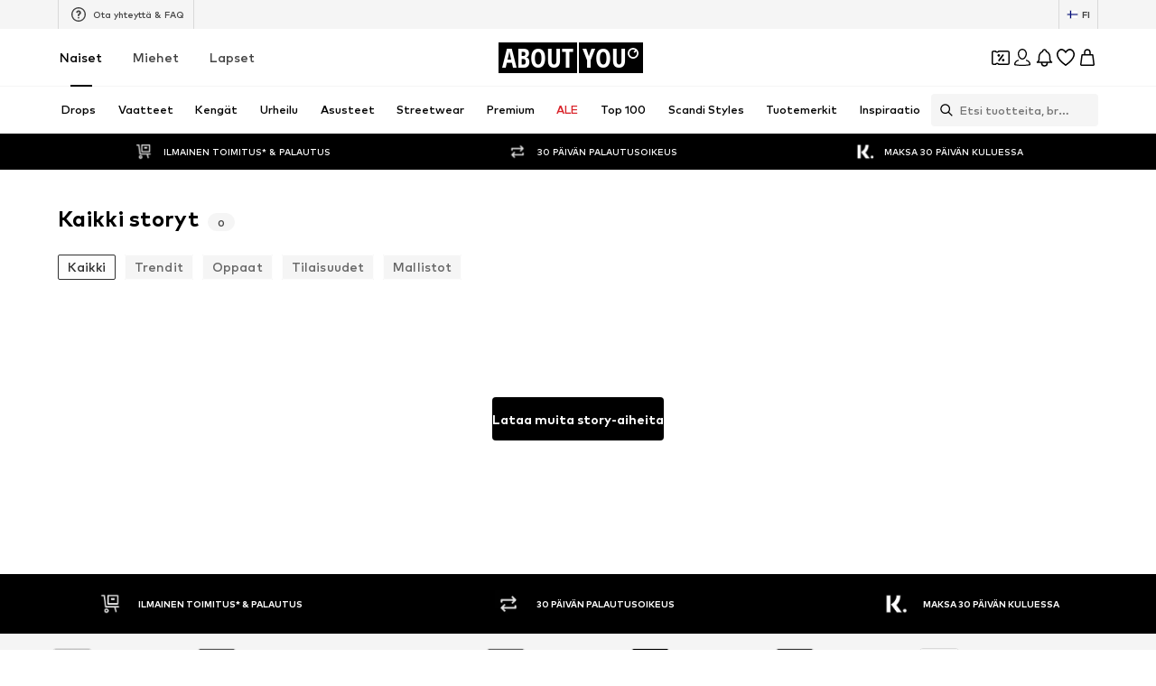

--- FILE ---
content_type: application/javascript
request_url: https://assets.aboutstatic.com/assets/WebCouponBanner-BDIQUgZn.js
body_size: 736
content:
import{r as _,j as n,s,I as j,C as v,Q as B,k as h,m as W,B as D,cm as k,cn as w,aH as T,aO as y,aB as $}from"./index-CxTtRq_P.js";import{C as O}from"./CouponInfoContentPopper-DyRn5bD3.js";const R=_.forwardRef(function({"data-testid":t="webCouponBanner",className:r,deviceImage:e,deviceSize:a=134,text:d,textSize:p="px12",ctaText:l,CTALink:u,onCTAClick:m,showCTAasText:C=!1,showInfoIcon:f=!0,infoIconSize:I="XSS",onInfoIconClick:b,qrCodeImage:i,StoreBadgesComponent:c,storeBadgesPosition:x="center",bannerBackgroundSvg:g},A){return n.jsxs(L,{"data-testid":t,className:r,ref:A,$bannerBackgroundSvg:g,children:[n.jsx(F,{src:e,$deviceSize:a,breakpoints:[{columns:3}],widths:[a,a*2,a*3],ratio:"1.34:1"}),n.jsxs(H,{children:[n.jsx(Q,{size:p,dangerouslySetInnerHTML:{__html:d}}),c&&x==="center"?c:null,l&&n.jsx(E,{dataTestId:`${t}CTA`,ctaText:l,CTALink:u,onClick:m,showCTAasText:C,textSize:p})]}),n.jsxs(K,{children:[i&&n.jsx(Z,{src:i,breakpoints:[],widths:[100,200],ratio:"1:1"}),c&&x==="end"?c:null]}),f&&n.jsx(J,{"data-testid":`${t}InfoIcon`,onClick:b,children:n.jsx(j,{asset:B.InfoWithoutFill,size:I,fill:v.PrimaryCoupon})})]})}),E=({dataTestId:o,ctaText:t,CTALink:r,onClick:e,showCTAasText:a,textSize:d})=>a?n.jsx(U,{size:d,children:t}):n.jsxs(Y,{"data-testid":o,href:r,onClick:e,"aria-label":void 0,children:[n.jsx(G,{asset:B.Download,fill:v.White,size:"XS"}),t]}),S=()=>o=>o.$bannerBackgroundSvg?`url(${o.$bannerBackgroundSvg})`:"",L=s("div")({name:"Wrapper",class:"w179ml17",propsAsIs:!1,vars:{"w179ml17-0":[S()]}}),P=()=>h,z=()=>o=>o.$deviceSize,F=s(P())({name:"DevicesImage",class:"dedxrlx",propsAsIs:!0,vars:{"dedxrlx-0":[z(),"px"]}}),H=s("div")({name:"ContentWrapper",class:"c16gqvwz",propsAsIs:!1}),N=()=>W,Q=s(N())({name:"Content",class:"c7d4cs4",propsAsIs:!0}),M=()=>W,U=s(M())({name:"DownloadText",class:"d4resiz",propsAsIs:!0}),X=()=>D,Y=s(X())({name:"DownloadAppButton",class:"d16yjym3",propsAsIs:!0}),q=()=>j,G=s(q())({name:"DownloadIcon",class:"d1e3ytug",propsAsIs:!0}),J=s("div")({name:"InfoIcon",class:"i1gift4w",propsAsIs:!1}),K=s("div")({name:"EndContent",class:"e6vc1r0",propsAsIs:!1}),V=()=>h,Z=s(V())({name:"QRCode",class:"q192j3u4",propsAsIs:!0}),nn=typeof window<"u"?window.setClientPublicPath("assets/bannerBackground-DdW36gOY.svg"):"/assets/bannerBackground-DdW36gOY.svg",en=()=>{switch(k()){case w.de_DE:case w.de_CH:case w.de_AT:return"https://cdn.aboutstatic.com/file/images/271d92e738c2cd8ba15d300b8f416bd2.png?transparent=1";default:return"https://cdn.aboutstatic.com/file/images/184c525b331a14d575c94b47a3df189e.png?transparent=1"}},tn="-5%",an=T.forwardRef(function({className:t,deviceSize:r,translations:e,textSize:a,CTALink:d,showCTAasText:p,onCTAClick:l,showInfoIcon:u=!0,infoIconSize:m,qrCodeImage:C,storeBadgesPosition:f,StoreBadgesComponent:I,WebCouponBannerInfoLayoutComponent:b=$},i){const{open:c}=y(),x=en(),g=()=>{c()};return n.jsxs(n.Fragment,{children:[n.jsx(R,{ref:i,className:t,deviceImage:x,deviceSize:r,text:e.text,textSize:a,ctaText:e.ctaText,showCTAasText:p,CTALink:d,onCTAClick:l,showInfoIcon:u,infoIconSize:m,onInfoIconClick:g,qrCodeImage:C,storeBadgesPosition:f,StoreBadgesComponent:I,bannerBackgroundSvg:nn}),u&&n.jsx(O,{LayoutComponent:b,translations:{badgeText:e.modalBadgeText,title:e.modalTitle,content:e.modalContent,closeButtonText:e.closeButton},"data-testid":"webCouponBannerInfoComponent"})]})});export{tn as W,an as a,nn as b};
//# sourceMappingURL=WebCouponBanner-BDIQUgZn.js.map


--- FILE ---
content_type: application/javascript
request_url: https://assets.aboutstatic.com/assets/index.esm-CfKgHKCL.js
body_size: 7868
content:
import{aH as L}from"./index-CxTtRq_P.js";var fe=e=>e.type==="checkbox",se=e=>e instanceof Date,R=e=>e==null;const Ze=e=>typeof e=="object";var S=e=>!R(e)&&!Array.isArray(e)&&Ze(e)&&!se(e),gt=e=>S(e)&&e.target?fe(e.target)?e.target.checked:e.target.value:e,vt=e=>e.substring(0,e.search(/\.\d+(\.|$)/))||e,_t=(e,s)=>e.has(vt(s)),bt=e=>{const s=e.constructor&&e.constructor.prototype;return S(s)&&s.hasOwnProperty("isPrototypeOf")},Te=typeof window<"u"&&typeof window.HTMLElement<"u"&&typeof document<"u";function M(e){let s;const r=Array.isArray(e);if(e instanceof Date)s=new Date(e);else if(e instanceof Set)s=new Set(e);else if(!(Te&&(e instanceof Blob||e instanceof FileList))&&(r||S(e)))if(s=r?[]:{},!r&&!bt(e))s=e;else for(const l in e)e.hasOwnProperty(l)&&(s[l]=M(e[l]));else return e;return s}var Fe=e=>Array.isArray(e)?e.filter(Boolean):[],w=e=>e===void 0,d=(e,s,r)=>{if(!s||!S(e))return r;const l=Fe(s.split(/[,[\].]+?/)).reduce((a,n)=>R(a)?a:a[n],e);return w(l)||l===e?w(e[s])?r:e[s]:l},Q=e=>typeof e=="boolean",Le=e=>/^\w*$/.test(e),Ge=e=>Fe(e.replace(/["|']|\]/g,"").split(/\.|\[/)),A=(e,s,r)=>{let l=-1;const a=Le(s)?[s]:Ge(s),n=a.length,y=n-1;for(;++l<n;){const g=a[l];let C=r;if(l!==y){const B=e[g];C=S(B)||Array.isArray(B)?B:isNaN(+a[l+1])?{}:[]}if(g==="__proto__")return;e[g]=C,e=e[g]}return e};const He={BLUR:"blur",FOCUS_OUT:"focusout"},q={onBlur:"onBlur",onChange:"onChange",onSubmit:"onSubmit",onTouched:"onTouched",all:"all"},j={max:"max",min:"min",maxLength:"maxLength",minLength:"minLength",pattern:"pattern",required:"required",validate:"validate"},Vt=L.createContext(null),Ft=()=>L.useContext(Vt);var At=(e,s,r,l=!0)=>{const a={defaultValues:s._defaultValues};for(const n in e)Object.defineProperty(a,n,{get:()=>{const y=n;return s._proxyFormState[y]!==q.all&&(s._proxyFormState[y]=!l||q.all),e[y]}});return a},O=e=>S(e)&&!Object.keys(e).length,xt=(e,s,r,l)=>{r(e);const{name:a,...n}=e;return O(n)||Object.keys(n).length>=Object.keys(s).length||Object.keys(n).find(y=>s[y]===q.all)},ae=e=>Array.isArray(e)?e:[e],wt=(e,s,r)=>!e||!s||e===s||ae(e).some(l=>l&&(r?l===s:l.startsWith(s)||s.startsWith(l)));function et(e){const s=L.useRef(e);s.current=e,L.useEffect(()=>{const r=!e.disabled&&s.current.subject&&s.current.subject.subscribe({next:s.current.next});return()=>{r&&r.unsubscribe()}},[e.disabled])}var W=e=>typeof e=="string",tt=(e,s,r,l,a)=>W(e)?(l&&s.watch.add(e),d(r,e,a)):Array.isArray(e)?e.map(n=>(l&&s.watch.add(n),d(r,n))):(l&&(s.watchAll=!0),r);function Pt(e){const s=Ft(),{control:r=s.control,name:l,defaultValue:a,disabled:n,exact:y}=e||{},g=L.useRef(l);g.current=l,et({disabled:n,subject:r._subjects.values,next:x=>{wt(g.current,x.name,y)&&B(M(tt(g.current,r._names,x.values||r._formValues,!1,a)))}});const[C,B]=L.useState(r._getWatch(l,a));return L.useEffect(()=>r._removeUnmounted()),C}var Dt=(e,s,r,l,a)=>s?{...r[e],types:{...r[e]&&r[e].types?r[e].types:{},[l]:a||!0}}:{},$e=e=>({isOnSubmit:!e||e===q.onSubmit,isOnBlur:e===q.onBlur,isOnChange:e===q.onChange,isOnAll:e===q.all,isOnTouch:e===q.onTouched}),je=(e,s,r)=>!r&&(s.watchAll||s.watch.has(e)||[...s.watch].some(l=>e.startsWith(l)&&/^\.\w+/.test(e.slice(l.length))));const oe=(e,s,r,l)=>{for(const a of r||Object.keys(e)){const n=d(e,a);if(n){const{_f:y,...g}=n;if(y){if(y.refs&&y.refs[0]&&s(y.refs[0],a)&&!l)break;if(y.ref&&s(y.ref,y.name)&&!l)break;oe(g,s)}else S(g)&&oe(g,s)}}};var kt=(e,s,r)=>{const l=ae(d(e,r));return A(l,"root",s[r]),A(e,r,l),e},Re=e=>e.type==="file",X=e=>typeof e=="function",ve=e=>{if(!Te)return!1;const s=e?e.ownerDocument:0;return e instanceof(s&&s.defaultView?s.defaultView.HTMLElement:HTMLElement)},ge=e=>W(e),Oe=e=>e.type==="radio",_e=e=>e instanceof RegExp;const Ke={value:!1,isValid:!1},ze={value:!0,isValid:!0};var rt=e=>{if(Array.isArray(e)){if(e.length>1){const s=e.filter(r=>r&&r.checked&&!r.disabled).map(r=>r.value);return{value:s,isValid:!!s.length}}return e[0].checked&&!e[0].disabled?e[0].attributes&&!w(e[0].attributes.value)?w(e[0].value)||e[0].value===""?ze:{value:e[0].value,isValid:!0}:ze:Ke}return Ke};const Je={isValid:!1,value:null};var st=e=>Array.isArray(e)?e.reduce((s,r)=>r&&r.checked&&!r.disabled?{isValid:!0,value:r.value}:s,Je):Je;function Qe(e,s,r="validate"){if(ge(e)||Array.isArray(e)&&e.every(ge)||Q(e)&&!e)return{type:r,message:ge(e)?e:"",ref:s}}var re=e=>S(e)&&!_e(e)?e:{value:e,message:""},Xe=async(e,s,r,l,a)=>{const{ref:n,refs:y,required:g,maxLength:C,minLength:B,min:x,max:_,pattern:ce,validate:K,name:U,valueAsNumber:Ae,mount:z,disabled:J}=e._f,b=d(s,U);if(!z||J)return{};const H=y?y[0]:n,$=v=>{l&&H.reportValidity&&(H.setCustomValidity(Q(v)?"":v||""),H.reportValidity())},k={},G=Oe(n),de=fe(n),Y=G||de,ee=(Ae||Re(n))&&w(n.value)&&w(b)||ve(n)&&n.value===""||b===""||Array.isArray(b)&&!b.length,I=Dt.bind(null,U,r,k),ye=(v,V,E,T=j.maxLength,N=j.minLength)=>{const P=v?V:E;k[U]={type:v?T:N,message:P,ref:n,...I(v?T:N,P)}};if(a?!Array.isArray(b)||!b.length:g&&(!Y&&(ee||R(b))||Q(b)&&!b||de&&!rt(y).isValid||G&&!st(y).isValid)){const{value:v,message:V}=ge(g)?{value:!!g,message:g}:re(g);if(v&&(k[U]={type:j.required,message:V,ref:H,...I(j.required,V)},!r))return $(V),k}if(!ee&&(!R(x)||!R(_))){let v,V;const E=re(_),T=re(x);if(!R(b)&&!isNaN(b)){const N=n.valueAsNumber||b&&+b;R(E.value)||(v=N>E.value),R(T.value)||(V=N<T.value)}else{const N=n.valueAsDate||new Date(b),P=le=>new Date(new Date().toDateString()+" "+le),ie=n.type=="time",ue=n.type=="week";W(E.value)&&b&&(v=ie?P(b)>P(E.value):ue?b>E.value:N>new Date(E.value)),W(T.value)&&b&&(V=ie?P(b)<P(T.value):ue?b<T.value:N<new Date(T.value))}if((v||V)&&(ye(!!v,E.message,T.message,j.max,j.min),!r))return $(k[U].message),k}if((C||B)&&!ee&&(W(b)||a&&Array.isArray(b))){const v=re(C),V=re(B),E=!R(v.value)&&b.length>+v.value,T=!R(V.value)&&b.length<+V.value;if((E||T)&&(ye(E,v.message,V.message),!r))return $(k[U].message),k}if(ce&&!ee&&W(b)){const{value:v,message:V}=re(ce);if(_e(v)&&!b.match(v)&&(k[U]={type:j.pattern,message:V,ref:n,...I(j.pattern,V)},!r))return $(V),k}if(K){if(X(K)){const v=await K(b,s),V=Qe(v,H);if(V&&(k[U]={...V,...I(j.validate,V.message)},!r))return $(V.message),k}else if(S(K)){let v={};for(const V in K){if(!O(v)&&!r)break;const E=Qe(await K[V](b,s),H,V);E&&(v={...E,...I(V,E.message)},$(E.message),r&&(k[U]=v))}if(!O(v)&&(k[U]={ref:H,...v},!r))return k}}return $(!0),k};function Et(e,s){const r=s.slice(0,-1).length;let l=0;for(;l<r;)e=w(e)?l++:e[s[l++]];return e}function mt(e){for(const s in e)if(e.hasOwnProperty(s)&&!w(e[s]))return!1;return!0}function m(e,s){const r=Array.isArray(s)?s:Le(s)?[s]:Ge(s),l=r.length===1?e:Et(e,r),a=r.length-1,n=r[a];return l&&delete l[n],a!==0&&(S(l)&&O(l)||Array.isArray(l)&&mt(l))&&m(e,r.slice(0,-1)),e}var Ee=()=>{let e=[];return{get observers(){return e},next:a=>{for(const n of e)n.next&&n.next(a)},subscribe:a=>(e.push(a),{unsubscribe:()=>{e=e.filter(n=>n!==a)}}),unsubscribe:()=>{e=[]}}},be=e=>R(e)||!Ze(e);function Z(e,s){if(be(e)||be(s))return e===s;if(se(e)&&se(s))return e.getTime()===s.getTime();const r=Object.keys(e),l=Object.keys(s);if(r.length!==l.length)return!1;for(const a of r){const n=e[a];if(!l.includes(a))return!1;if(a!=="ref"){const y=s[a];if(se(n)&&se(y)||S(n)&&S(y)||Array.isArray(n)&&Array.isArray(y)?!Z(n,y):n!==y)return!1}}return!0}var it=e=>e.type==="select-multiple",St=e=>Oe(e)||fe(e),me=e=>ve(e)&&e.isConnected,ut=e=>{for(const s in e)if(X(e[s]))return!0;return!1};function Ve(e,s={}){const r=Array.isArray(e);if(S(e)||r)for(const l in e)Array.isArray(e[l])||S(e[l])&&!ut(e[l])?(s[l]=Array.isArray(e[l])?[]:{},Ve(e[l],s[l])):R(e[l])||(s[l]=!0);return s}function lt(e,s,r){const l=Array.isArray(e);if(S(e)||l)for(const a in e)Array.isArray(e[a])||S(e[a])&&!ut(e[a])?w(s)||be(r[a])?r[a]=Array.isArray(e[a])?Ve(e[a],[]):{...Ve(e[a])}:lt(e[a],R(s)?{}:s[a],r[a]):r[a]=!Z(e[a],s[a]);return r}var he=(e,s)=>lt(e,s,Ve(s)),nt=(e,{valueAsNumber:s,valueAsDate:r,setValueAs:l})=>w(e)?e:s?e===""?NaN:e&&+e:r&&W(e)?new Date(e):l?l(e):e;function Se(e){const s=e.ref;if(!(e.refs?e.refs.every(r=>r.disabled):s.disabled))return Re(s)?s.files:Oe(s)?st(e.refs).value:it(s)?[...s.selectedOptions].map(({value:r})=>r):fe(s)?rt(e.refs).value:nt(w(s.value)?e.ref.value:s.value,e)}var Tt=(e,s,r,l)=>{const a={};for(const n of e){const y=d(s,n);y&&A(a,n,y._f)}return{criteriaMode:r,names:[...e],fields:a,shouldUseNativeValidation:l}},ne=e=>w(e)?e:_e(e)?e.source:S(e)?_e(e.value)?e.value.source:e.value:e,Lt=e=>e.mount&&(e.required||e.min||e.max||e.maxLength||e.minLength||e.pattern||e.validate);function Ye(e,s,r){const l=d(e,r);if(l||Le(r))return{error:l,name:r};const a=r.split(".");for(;a.length;){const n=a.join("."),y=d(s,n),g=d(e,n);if(y&&!Array.isArray(y)&&r!==n)return{name:r};if(g&&g.type)return{name:n,error:g};a.pop()}return{name:r}}var Rt=(e,s,r,l,a)=>a.isOnAll?!1:!r&&a.isOnTouch?!(s||e):(r?l.isOnBlur:a.isOnBlur)?!e:(r?l.isOnChange:a.isOnChange)?e:!0,Ot=(e,s)=>!Fe(d(e,s)).length&&m(e,s);const Ct={mode:q.onSubmit,reValidateMode:q.onChange,shouldFocusError:!0};function Ut(e={}){let s={...Ct,...e},r={submitCount:0,isDirty:!1,isLoading:X(s.defaultValues),isValidating:!1,isSubmitted:!1,isSubmitting:!1,isSubmitSuccessful:!1,isValid:!1,touchedFields:{},dirtyFields:{},validatingFields:{},errors:s.errors||{},disabled:s.disabled||!1},l={},a=S(s.defaultValues)||S(s.values)?M(s.defaultValues||s.values)||{}:{},n=s.shouldUnregister?{}:M(a),y={action:!1,mount:!1,watch:!1},g={mount:new Set,unMount:new Set,array:new Set,watch:new Set},C,B=0;const x={isDirty:!1,dirtyFields:!1,validatingFields:!1,touchedFields:!1,isValidating:!1,isValid:!1,errors:!1},_={values:Ee(),array:Ee(),state:Ee()},ce=$e(s.mode),K=$e(s.reValidateMode),U=s.criteriaMode===q.all,Ae=t=>i=>{clearTimeout(B),B=setTimeout(t,i)},z=async t=>{if(x.isValid||t){const i=s.resolver?O((await Y()).errors):await I(l,!0);i!==r.isValid&&_.state.next({isValid:i})}},J=(t,i)=>{(x.isValidating||x.validatingFields)&&((t||Array.from(g.mount)).forEach(u=>{u&&(i?A(r.validatingFields,u,i):m(r.validatingFields,u))}),_.state.next({validatingFields:r.validatingFields,isValidating:!O(r.validatingFields)}))},b=(t,i=[],u,c,f=!0,o=!0)=>{if(c&&u){if(y.action=!0,o&&Array.isArray(d(l,t))){const h=u(d(l,t),c.argA,c.argB);f&&A(l,t,h)}if(o&&Array.isArray(d(r.errors,t))){const h=u(d(r.errors,t),c.argA,c.argB);f&&A(r.errors,t,h),Ot(r.errors,t)}if(x.touchedFields&&o&&Array.isArray(d(r.touchedFields,t))){const h=u(d(r.touchedFields,t),c.argA,c.argB);f&&A(r.touchedFields,t,h)}x.dirtyFields&&(r.dirtyFields=he(a,n)),_.state.next({name:t,isDirty:v(t,i),dirtyFields:r.dirtyFields,errors:r.errors,isValid:r.isValid})}else A(n,t,i)},H=(t,i)=>{A(r.errors,t,i),_.state.next({errors:r.errors})},$=t=>{r.errors=t,_.state.next({errors:r.errors,isValid:!1})},k=(t,i,u,c)=>{const f=d(l,t);if(f){const o=d(n,t,w(u)?d(a,t):u);w(o)||c&&c.defaultChecked||i?A(n,t,i?o:Se(f._f)):T(t,o),y.mount&&z()}},G=(t,i,u,c,f)=>{let o=!1,h=!1;const F={name:t},D=!!(d(l,t)&&d(l,t)._f&&d(l,t)._f.disabled);if(!u||c){x.isDirty&&(h=r.isDirty,r.isDirty=F.isDirty=v(),o=h!==F.isDirty);const p=D||Z(d(a,t),i);h=!!(!D&&d(r.dirtyFields,t)),p||D?m(r.dirtyFields,t):A(r.dirtyFields,t,!0),F.dirtyFields=r.dirtyFields,o=o||x.dirtyFields&&h!==!p}if(u){const p=d(r.touchedFields,t);p||(A(r.touchedFields,t,u),F.touchedFields=r.touchedFields,o=o||x.touchedFields&&p!==u)}return o&&f&&_.state.next(F),o?F:{}},de=(t,i,u,c)=>{const f=d(r.errors,t),o=x.isValid&&Q(i)&&r.isValid!==i;if(e.delayError&&u?(C=Ae(()=>H(t,u)),C(e.delayError)):(clearTimeout(B),C=null,u?A(r.errors,t,u):m(r.errors,t)),(u?!Z(f,u):f)||!O(c)||o){const h={...c,...o&&Q(i)?{isValid:i}:{},errors:r.errors,name:t};r={...r,...h},_.state.next(h)}},Y=async t=>{J(t,!0);const i=await s.resolver(n,s.context,Tt(t||g.mount,l,s.criteriaMode,s.shouldUseNativeValidation));return J(t),i},ee=async t=>{const{errors:i}=await Y(t);if(t)for(const u of t){const c=d(i,u);c?A(r.errors,u,c):m(r.errors,u)}else r.errors=i;return i},I=async(t,i,u={valid:!0})=>{for(const c in t){const f=t[c];if(f){const{_f:o,...h}=f;if(o){const F=g.array.has(o.name);J([c],!0);const D=await Xe(f,n,U,s.shouldUseNativeValidation&&!i,F);if(J([c]),D[o.name]&&(u.valid=!1,i))break;!i&&(d(D,o.name)?F?kt(r.errors,D,o.name):A(r.errors,o.name,D[o.name]):m(r.errors,o.name))}!O(h)&&await I(h,i,u)}}return u.valid},ye=()=>{for(const t of g.unMount){const i=d(l,t);i&&(i._f.refs?i._f.refs.every(u=>!me(u)):!me(i._f.ref))&&xe(t)}g.unMount=new Set},v=(t,i)=>(t&&i&&A(n,t,i),!Z(Ce(),a)),V=(t,i,u)=>tt(t,g,{...y.mount?n:w(i)?a:W(t)?{[t]:i}:i},u,i),E=t=>Fe(d(y.mount?n:a,t,e.shouldUnregister?d(a,t,[]):[])),T=(t,i,u={})=>{const c=d(l,t);let f=i;if(c){const o=c._f;o&&(!o.disabled&&A(n,t,nt(i,o)),f=ve(o.ref)&&R(i)?"":i,it(o.ref)?[...o.ref.options].forEach(h=>h.selected=f.includes(h.value)):o.refs?fe(o.ref)?o.refs.length>1?o.refs.forEach(h=>(!h.defaultChecked||!h.disabled)&&(h.checked=Array.isArray(f)?!!f.find(F=>F===h.value):f===h.value)):o.refs[0]&&(o.refs[0].checked=!!f):o.refs.forEach(h=>h.checked=h.value===f):Re(o.ref)?o.ref.value="":(o.ref.value=f,o.ref.type||_.values.next({name:t,values:{...n}})))}(u.shouldDirty||u.shouldTouch)&&G(t,f,u.shouldTouch,u.shouldDirty,!0),u.shouldValidate&&le(t)},N=(t,i,u)=>{for(const c in i){const f=i[c],o=`${t}.${c}`,h=d(l,o);(g.array.has(t)||!be(f)||h&&!h._f)&&!se(f)?N(o,f,u):T(o,f,u)}},P=(t,i,u={})=>{const c=d(l,t),f=g.array.has(t),o=M(i);A(n,t,o),f?(_.array.next({name:t,values:{...n}}),(x.isDirty||x.dirtyFields)&&u.shouldDirty&&_.state.next({name:t,dirtyFields:he(a,n),isDirty:v(t,o)})):c&&!c._f&&!R(o)?N(t,o,u):T(t,o,u),je(t,g)&&_.state.next({...r}),_.values.next({name:y.mount?t:void 0,values:{...n}})},ie=async t=>{y.mount=!0;const i=t.target;let u=i.name,c=!0;const f=d(l,u),o=()=>i.type?Se(f._f):gt(t),h=F=>{c=Number.isNaN(F)||F===d(n,u,F)};if(f){let F,D;const p=o(),te=t.type===He.BLUR||t.type===He.FOCUS_OUT,dt=!Lt(f._f)&&!s.resolver&&!d(r.errors,u)&&!f._f.deps||Rt(te,d(r.touchedFields,u),r.isSubmitted,K,ce),De=je(u,g,te);A(n,u,p),te?(f._f.onBlur&&f._f.onBlur(t),C&&C(0)):f._f.onChange&&f._f.onChange(t);const ke=G(u,p,te,!1),yt=!O(ke)||De;if(!te&&_.values.next({name:u,type:t.type,values:{...n}}),dt)return x.isValid&&z(),yt&&_.state.next({name:u,...De?{}:ke});if(!te&&De&&_.state.next({...r}),s.resolver){const{errors:qe}=await Y([u]);if(h(p),c){const ht=Ye(r.errors,l,u),We=Ye(qe,l,ht.name||u);F=We.error,u=We.name,D=O(qe)}}else J([u],!0),F=(await Xe(f,n,U,s.shouldUseNativeValidation))[u],J([u]),h(p),c&&(F?D=!1:x.isValid&&(D=await I(l,!0)));c&&(f._f.deps&&le(f._f.deps),de(u,D,F,ke))}},ue=(t,i)=>{if(d(r.errors,i)&&t.focus)return t.focus(),1},le=async(t,i={})=>{let u,c;const f=ae(t);if(s.resolver){const o=await ee(w(t)?t:f);u=O(o),c=t?!f.some(h=>d(o,h)):u}else t?(c=(await Promise.all(f.map(async o=>{const h=d(l,o);return await I(h&&h._f?{[o]:h}:h)}))).every(Boolean),!(!c&&!r.isValid)&&z()):c=u=await I(l);return _.state.next({...!W(t)||x.isValid&&u!==r.isValid?{}:{name:t},...s.resolver||!t?{isValid:u}:{},errors:r.errors}),i.shouldFocus&&!c&&oe(l,ue,t?f:g.mount),c},Ce=t=>{const i={...y.mount?n:a};return w(t)?i:W(t)?d(i,t):t.map(u=>d(i,u))},Ue=(t,i)=>({invalid:!!d((i||r).errors,t),isDirty:!!d((i||r).dirtyFields,t),error:d((i||r).errors,t),isValidating:!!d(r.validatingFields,t),isTouched:!!d((i||r).touchedFields,t)}),at=t=>{t&&ae(t).forEach(i=>m(r.errors,i)),_.state.next({errors:t?r.errors:{}})},pe=(t,i,u)=>{const c=(d(l,t,{_f:{}})._f||{}).ref,f=d(r.errors,t)||{},{ref:o,message:h,type:F,...D}=f;A(r.errors,t,{...D,...i,ref:c}),_.state.next({name:t,errors:r.errors,isValid:!1}),u&&u.shouldFocus&&c&&c.focus&&c.focus()},ot=(t,i)=>X(t)?_.values.subscribe({next:u=>t(V(void 0,i),u)}):V(t,i,!0),xe=(t,i={})=>{for(const u of t?ae(t):g.mount)g.mount.delete(u),g.array.delete(u),i.keepValue||(m(l,u),m(n,u)),!i.keepError&&m(r.errors,u),!i.keepDirty&&m(r.dirtyFields,u),!i.keepTouched&&m(r.touchedFields,u),!i.keepIsValidating&&m(r.validatingFields,u),!s.shouldUnregister&&!i.keepDefaultValue&&m(a,u);_.values.next({values:{...n}}),_.state.next({...r,...i.keepDirty?{isDirty:v()}:{}}),!i.keepIsValid&&z()},Me=({disabled:t,name:i,field:u,fields:c,value:f})=>{if(Q(t)&&y.mount||t){const o=t?void 0:w(f)?Se(u?u._f:d(c,i)._f):f;A(n,i,o),G(i,o,!1,!1,!0)}},we=(t,i={})=>{let u=d(l,t);const c=Q(i.disabled);return A(l,t,{...u||{},_f:{...u&&u._f?u._f:{ref:{name:t}},name:t,mount:!0,...i}}),g.mount.add(t),u?Me({field:u,disabled:i.disabled,name:t,value:i.value}):k(t,!0,i.value),{...c?{disabled:i.disabled}:{},...s.progressive?{required:!!i.required,min:ne(i.min),max:ne(i.max),minLength:ne(i.minLength),maxLength:ne(i.maxLength),pattern:ne(i.pattern)}:{},name:t,onChange:ie,onBlur:ie,ref:f=>{if(f){we(t,i),u=d(l,t);const o=w(f.value)&&f.querySelectorAll&&f.querySelectorAll("input,select,textarea")[0]||f,h=St(o),F=u._f.refs||[];if(h?F.find(D=>D===o):o===u._f.ref)return;A(l,t,{_f:{...u._f,...h?{refs:[...F.filter(me),o,...Array.isArray(d(a,t))?[{}]:[]],ref:{type:o.type,name:t}}:{ref:o}}}),k(t,!1,void 0,o)}else u=d(l,t,{}),u._f&&(u._f.mount=!1),(s.shouldUnregister||i.shouldUnregister)&&!(_t(g.array,t)&&y.action)&&g.unMount.add(t)}}},Be=()=>s.shouldFocusError&&oe(l,ue,g.mount),ft=t=>{Q(t)&&(_.state.next({disabled:t}),oe(l,(i,u)=>{const c=d(l,u);c&&(i.disabled=c._f.disabled||t,Array.isArray(c._f.refs)&&c._f.refs.forEach(f=>{f.disabled=c._f.disabled||t}))},0,!1))},Ie=(t,i)=>async u=>{let c;u&&(u.preventDefault&&u.preventDefault(),u.persist&&u.persist());let f=M(n);if(_.state.next({isSubmitting:!0}),s.resolver){const{errors:o,values:h}=await Y();r.errors=o,f=h}else await I(l);if(m(r.errors,"root"),O(r.errors)){_.state.next({errors:{}});try{await t(f,u)}catch(o){c=o}}else i&&await i({...r.errors},u),Be(),setTimeout(Be);if(_.state.next({isSubmitted:!0,isSubmitting:!1,isSubmitSuccessful:O(r.errors)&&!c,submitCount:r.submitCount+1,errors:r.errors}),c)throw c},ct=(t,i={})=>{d(l,t)&&(w(i.defaultValue)?P(t,M(d(a,t))):(P(t,i.defaultValue),A(a,t,M(i.defaultValue))),i.keepTouched||m(r.touchedFields,t),i.keepDirty||(m(r.dirtyFields,t),r.isDirty=i.defaultValue?v(t,M(d(a,t))):v()),i.keepError||(m(r.errors,t),x.isValid&&z()),_.state.next({...r}))},Pe=(t,i={})=>{const u=t?M(t):a,c=M(u),f=O(t),o=f?a:c;if(i.keepDefaultValues||(a=u),!i.keepValues){if(i.keepDirtyValues)for(const h of g.mount)d(r.dirtyFields,h)?A(o,h,d(n,h)):P(h,d(o,h));else{if(Te&&w(t))for(const h of g.mount){const F=d(l,h);if(F&&F._f){const D=Array.isArray(F._f.refs)?F._f.refs[0]:F._f.ref;if(ve(D)){const p=D.closest("form");if(p){p.reset();break}}}}l={}}n=e.shouldUnregister?i.keepDefaultValues?M(a):{}:M(o),_.array.next({values:{...o}}),_.values.next({values:{...o}})}g={mount:i.keepDirtyValues?g.mount:new Set,unMount:new Set,array:new Set,watch:new Set,watchAll:!1,focus:""},y.mount=!x.isValid||!!i.keepIsValid||!!i.keepDirtyValues,y.watch=!!e.shouldUnregister,_.state.next({submitCount:i.keepSubmitCount?r.submitCount:0,isDirty:f?!1:i.keepDirty?r.isDirty:!!(i.keepDefaultValues&&!Z(t,a)),isSubmitted:i.keepIsSubmitted?r.isSubmitted:!1,dirtyFields:f?{}:i.keepDirtyValues?i.keepDefaultValues&&n?he(a,n):r.dirtyFields:i.keepDefaultValues&&t?he(a,t):i.keepDirty?r.dirtyFields:{},touchedFields:i.keepTouched?r.touchedFields:{},errors:i.keepErrors?r.errors:{},isSubmitSuccessful:i.keepIsSubmitSuccessful?r.isSubmitSuccessful:!1,isSubmitting:!1})},Ne=(t,i)=>Pe(X(t)?t(n):t,i);return{control:{register:we,unregister:xe,getFieldState:Ue,handleSubmit:Ie,setError:pe,_executeSchema:Y,_getWatch:V,_getDirty:v,_updateValid:z,_removeUnmounted:ye,_updateFieldArray:b,_updateDisabledField:Me,_getFieldArray:E,_reset:Pe,_resetDefaultValues:()=>X(s.defaultValues)&&s.defaultValues().then(t=>{Ne(t,s.resetOptions),_.state.next({isLoading:!1})}),_updateFormState:t=>{r={...r,...t}},_disableForm:ft,_subjects:_,_proxyFormState:x,_setErrors:$,get _fields(){return l},get _formValues(){return n},get _state(){return y},set _state(t){y=t},get _defaultValues(){return a},get _names(){return g},set _names(t){g=t},get _formState(){return r},set _formState(t){r=t},get _options(){return s},set _options(t){s={...s,...t}}},trigger:le,register:we,handleSubmit:Ie,watch:ot,setValue:P,getValues:Ce,reset:Ne,resetField:ct,clearErrors:at,unregister:xe,setError:pe,setFocus:(t,i={})=>{const u=d(l,t),c=u&&u._f;if(c){const f=c.refs?c.refs[0]:c.ref;f.focus&&(f.focus(),i.shouldSelect&&f.select())}},getFieldState:Ue}}function Nt(e={}){const s=L.useRef(),r=L.useRef(),[l,a]=L.useState({isDirty:!1,isValidating:!1,isLoading:X(e.defaultValues),isSubmitted:!1,isSubmitting:!1,isSubmitSuccessful:!1,isValid:!1,submitCount:0,dirtyFields:{},touchedFields:{},validatingFields:{},errors:e.errors||{},disabled:e.disabled||!1,defaultValues:X(e.defaultValues)?void 0:e.defaultValues});s.current||(s.current={...Ut(e),formState:l});const n=s.current.control;return n._options=e,et({subject:n._subjects.state,next:y=>{xt(y,n._proxyFormState,n._updateFormState)&&a({...n._formState})}}),L.useEffect(()=>n._disableForm(e.disabled),[n,e.disabled]),L.useEffect(()=>{if(n._proxyFormState.isDirty){const y=n._getDirty();y!==l.isDirty&&n._subjects.state.next({isDirty:y})}},[n,l.isDirty]),L.useEffect(()=>{e.values&&!Z(e.values,r.current)?(n._reset(e.values,n._options.resetOptions),r.current=e.values,a(y=>({...y}))):n._resetDefaultValues()},[e.values,n]),L.useEffect(()=>{e.errors&&n._setErrors(e.errors)},[e.errors,n]),L.useEffect(()=>{n._state.mount||(n._updateValid(),n._state.mount=!0),n._state.watch&&(n._state.watch=!1,n._subjects.state.next({...n._formState})),n._removeUnmounted()}),L.useEffect(()=>{e.shouldUnregister&&n._subjects.values.next({values:n._getWatch()})},[e.shouldUnregister,n]),s.current.formState=At(l,n),s.current}export{Pt as a,Nt as u};
//# sourceMappingURL=index.esm-CfKgHKCL.js.map


--- FILE ---
content_type: application/javascript
request_url: https://assets.aboutstatic.com/assets/Ripple-BVuYt7o_.js
body_size: 6898
content:
import{_ as U,W as S,fv as L,g as k,j as G}from"./index-CxTtRq_P.js";import{dm as K,g as q,co as X,V,aQ as O,aG as D,b9 as W,ak as Y,dn as Z,a8 as $}from"./SeoFaqStructuredJson-C4b3ZD4E.js";import{c as Q}from"./index-D6pkB1zM.js";function J(y,E){for(var w=0;w<E.length;w++){const T=E[w];if(typeof T!="string"&&!Array.isArray(T)){for(const f in T)if(f!=="default"&&!(f in y)){const d=Object.getOwnPropertyDescriptor(T,f);d&&Object.defineProperty(y,f,d.get?d:{enumerable:!0,get:()=>T[f]})}}}return Object.freeze(Object.defineProperty(y,Symbol.toStringTag,{value:"Module"}))}const ct=U.span.withConfig({componentId:"sc-1585720b-0"})(["height:20px;line-height:20px;border-radius:999px;padding:0 10px;display:inline-block;font-size:","px;text-align:center;",";",";",";"],K,q,X,({type:y})=>{switch(y){case"highlight":return S(["color:",";background-color:",";border:1px solid transparent;"],O,D);case"disabled":return S(["color:",";background-color:",";border:1px solid transparent;"],W,Y);case"highlight-disabled":return S(["color:",";border:1px solid ",";background-color:",";"],D,D,O);case"default":default:return S(["background-color:",";color:",";border:1px solid transparent;"],V,O)}});var R={exports:{}},tt=R.exports,N;function et(){return N||(N=1,function(y,E){(function(w,T){y.exports=T(L(),Z())})(typeof self<"u"?self:tt,function(w,T){return function(f){var d={};function o(i){if(d[i])return d[i].exports;var s=d[i]={i,l:!1,exports:{}};return f[i].call(s.exports,s,s.exports,o),s.l=!0,s.exports}return o.m=f,o.c=d,o.d=function(i,s,p){o.o(i,s)||Object.defineProperty(i,s,{enumerable:!0,get:p})},o.r=function(i){typeof Symbol<"u"&&Symbol.toStringTag&&Object.defineProperty(i,Symbol.toStringTag,{value:"Module"}),Object.defineProperty(i,"__esModule",{value:!0})},o.t=function(i,s){if(1&s&&(i=o(i)),8&s||4&s&&typeof i=="object"&&i&&i.__esModule)return i;var p=Object.create(null);if(o.r(p),Object.defineProperty(p,"default",{enumerable:!0,value:i}),2&s&&typeof i!="string")for(var b in i)o.d(p,b,(function(g){return i[g]}).bind(null,b));return p},o.n=function(i){var s=i&&i.__esModule?function(){return i.default}:function(){return i};return o.d(s,"a",s),s},o.o=function(i,s){return Object.prototype.hasOwnProperty.call(i,s)},o.p="",o(o.s=107)}({0:function(f,d){f.exports=w},1:function(f,d){f.exports=T},107:function(f,d,o){var i,s=this&&this.__extends||(i=function(u,a){return(i=Object.setPrototypeOf||{__proto__:[]}instanceof Array&&function(r,e){r.__proto__=e}||function(r,e){for(var t in e)e.hasOwnProperty(t)&&(r[t]=e[t])})(u,a)},function(u,a){function r(){this.constructor=u}i(u,a),u.prototype=a===null?Object.create(a):(r.prototype=a.prototype,new r)}),p=this&&this.__assign||function(){return(p=Object.assign||function(u){for(var a,r=1,e=arguments.length;r<e;r++)for(var t in a=arguments[r])Object.prototype.hasOwnProperty.call(a,t)&&(u[t]=a[t]);return u}).apply(this,arguments)},b=this&&this.__rest||function(u,a){var r={};for(var e in u)Object.prototype.hasOwnProperty.call(u,e)&&a.indexOf(e)<0&&(r[e]=u[e]);if(u!=null&&typeof Object.getOwnPropertySymbols=="function"){var t=0;for(e=Object.getOwnPropertySymbols(u);t<e.length;t++)a.indexOf(e[t])<0&&Object.prototype.propertyIsEnumerable.call(u,e[t])&&(r[e[t]]=u[e[t]])}return r},g=this&&this.__importDefault||function(u){return u&&u.__esModule?u:{default:u}};Object.defineProperty(d,"__esModule",{value:!0});var h=g(o(0)),m=g(o(1)),_=o(155),v=o(38),A=o(108);d.withRipple=function(u){var a;return(a=function(r){function e(){var t=r!==null&&r.apply(this,arguments)||this;return t.isComponentMounted=!0,t.isTouched=!1,t.displayName="WithRipple("+function(n){return n.displayName||n.name||"Component"}(u)+")",t.state={classList:new Set,style:{}},t.initializeFoundation=function(n,l){var c=t.createAdapter(n,l);t.foundation=new _.MDCRippleFoundation(c),t.foundation.init()},t.createAdapter=function(n,l){return{browserSupportsCssVars:function(){return v.supportsCssVariables(window)},isUnbounded:function(){return t.props.unbounded},isSurfaceActive:function(){return l?A.matches(l,":active"):A.matches(n,":active")},isSurfaceDisabled:function(){return t.props.disabled},addClass:function(c){t.isComponentMounted&&t.setState({classList:t.state.classList.add(c)})},removeClass:function(c){if(t.isComponentMounted){var C=t.state.classList;C.delete(c),t.setState({classList:C})}},registerDocumentInteractionHandler:function(c,C){return document.documentElement.addEventListener(c,C,v.applyPassive())},deregisterDocumentInteractionHandler:function(c,C){return document.documentElement.removeEventListener(c,C,v.applyPassive())},registerResizeHandler:function(c){return window.addEventListener("resize",c)},deregisterResizeHandler:function(c){return window.removeEventListener("resize",c)},updateCssVariable:t.updateCssVariable,computeBoundingRect:function(){return t.isComponentMounted?t.props.computeBoundingRect?t.props.computeBoundingRect(n):n.getBoundingClientRect():{bottom:0,height:0,left:0,right:0,top:0,width:0,x:0,y:0}},containsEventTarget:function(c){return!(!l||c===null)&&l.contains(c)},registerInteractionHandler:function(){return null},deregisterInteractionHandler:function(){return null},getWindowPageOffset:function(){return{x:window.pageXOffset,y:window.pageYOffset}}}},t.handleFocus=function(n){t.props.onFocus&&t.props.onFocus(n),t.foundation.handleFocus()},t.handleBlur=function(n){t.props.onBlur&&t.props.onBlur(n),t.foundation.handleBlur()},t.handleMouseDown=function(n){t.props.onMouseDown&&t.props.onMouseDown(n),t.isTouched?t.isTouched=!1:t.activateRipple(n)},t.handleMouseUp=function(n){t.props.onMouseUp&&t.props.onMouseUp(n),t.deactivateRipple()},t.handleTouchStart=function(n){t.isTouched=!0,t.props.onTouchStart&&t.props.onTouchStart(n),t.activateRipple(n)},t.handleTouchEnd=function(n){t.props.onTouchEnd&&t.props.onTouchEnd(n),t.deactivateRipple()},t.handleKeyDown=function(n){t.props.onKeyDown&&t.props.onKeyDown(n),t.activateRipple(n)},t.handleKeyUp=function(n){t.props.onKeyUp&&t.props.onKeyUp(n),t.deactivateRipple()},t.activateRipple=function(n){n.persist(),t.foundation.activate(n.nativeEvent)},t.deactivateRipple=function(){t.foundation.deactivate()},t.updateCssVariable=function(n,l){t.isComponentMounted&&t.setState(function(c){var C=Object.assign({},t.state.style,c.style);return l===null?delete C[n]:C[n]=l,Object.assign(c,{style:C})})},t}return s(e,r),e.prototype.componentDidMount=function(){if(!this.foundation)throw new Error("You must call initRipple from the element's ref prop to initialize the adapter for withRipple")},e.prototype.componentDidUpdate=function(t){this.props.disabled!==t.disabled&&this.props.disabled&&this.foundation.handleBlur()},e.prototype.componentWillUnmount=function(){this.foundation&&(this.isComponentMounted=!1,this.foundation.destroy())},Object.defineProperty(e.prototype,"classes",{get:function(){var t=this.props.className,n=this.state.classList;return m.default(Array.from(n),t)},enumerable:!0,configurable:!0}),Object.defineProperty(e.prototype,"style",{get:function(){var t=this.props.style,n=this.state.style;return Object.assign({},n,t)},enumerable:!0,configurable:!0}),e.prototype.render=function(){var t=this.props,n=(t.unbounded,t.style,t.className,t.onMouseDown,t.onMouseUp,t.onTouchStart,t.onTouchEnd,t.onKeyDown,t.onKeyUp,t.onFocus,t.onBlur,b(t,["unbounded","style","className","onMouseDown","onMouseUp","onTouchStart","onTouchEnd","onKeyDown","onKeyUp","onFocus","onBlur"])),l=p({},n,{onMouseDown:this.handleMouseDown,onMouseUp:this.handleMouseUp,onTouchStart:this.handleTouchStart,onTouchEnd:this.handleTouchEnd,onKeyDown:this.handleKeyDown,onKeyUp:this.handleKeyUp,onFocus:this.handleFocus,onBlur:this.handleBlur,initRipple:this.initializeFoundation,className:this.classes,style:this.style});return h.default.createElement(u,p({},l))},e}(h.default.Component)).defaultProps=p({unbounded:!1,disabled:!1,style:{},className:"",onMouseDown:function(){},onMouseUp:function(){},onTouchStart:function(){},onTouchEnd:function(){},onKeyDown:function(){},onKeyUp:function(){},onFocus:function(){},onBlur:function(){}},u.defaultProps),a}},108:function(f,d,o){/**
* @license
* Copyright 2018 Google Inc.
*
* Permission is hereby granted, free of charge, to any person obtaining a copy
* of this software and associated documentation files (the "Software"), to deal
* in the Software without restriction, including without limitation the rights
* to use, copy, modify, merge, publish, distribute, sublicense, and/or sell
* copies of the Software, and to permit persons to whom the Software is
* furnished to do so, subject to the following conditions:
*
* The above copyright notice and this permission notice shall be included in
* all copies or substantial portions of the Software.
*
* THE SOFTWARE IS PROVIDED "AS IS", WITHOUT WARRANTY OF ANY KIND, EXPRESS OR
* IMPLIED, INCLUDING BUT NOT LIMITED TO THE WARRANTIES OF MERCHANTABILITY,
* FITNESS FOR A PARTICULAR PURPOSE AND NONINFRINGEMENT. IN NO EVENT SHALL THE
* AUTHORS OR COPYRIGHT HOLDERS BE LIABLE FOR ANY CLAIM, DAMAGES OR OTHER
* LIABILITY, WHETHER IN AN ACTION OF CONTRACT, TORT OR OTHERWISE, ARISING FROM,
* OUT OF OR IN CONNECTION WITH THE SOFTWARE OR THE USE OR OTHER DEALINGS IN
* THE SOFTWARE.
*/function i(p,b){if(p.closest)return p.closest(b);for(var g=p;g;){if(s(g,b))return g;g=g.parentElement}return null}function s(p,b){return(p.matches||p.webkitMatchesSelector||p.msMatchesSelector).call(p,b)}o.r(d),o.d(d,"closest",function(){return i}),o.d(d,"matches",function(){return s})},155:function(f,d,o){o.r(d);/*! *****************************************************************************
		Copyright (c) Microsoft Corporation. All rights reserved.
		Licensed under the Apache License, Version 2.0 (the "License"); you may not use
		this file except in compliance with the License. You may obtain a copy of the
		License at http://www.apache.org/licenses/LICENSE-2.0

		THIS CODE IS PROVIDED ON AN *AS IS* BASIS, WITHOUT WARRANTIES OR CONDITIONS OF ANY
		KIND, EITHER EXPRESS OR IMPLIED, INCLUDING WITHOUT LIMITATION ANY IMPLIED
		WARRANTIES OR CONDITIONS OF TITLE, FITNESS FOR A PARTICULAR PURPOSE,
		MERCHANTABLITY OR NON-INFRINGEMENT.

		See the Apache Version 2.0 License for specific language governing permissions
		and limitations under the License.
		***************************************************************************** */var i=function(a,r){return(i=Object.setPrototypeOf||{__proto__:[]}instanceof Array&&function(e,t){e.__proto__=t}||function(e,t){for(var n in t)t.hasOwnProperty(n)&&(e[n]=t[n])})(a,r)},s=function(){return(s=Object.assign||function(a){for(var r,e=1,t=arguments.length;e<t;e++)for(var n in r=arguments[e])Object.prototype.hasOwnProperty.call(r,n)&&(a[n]=r[n]);return a}).apply(this,arguments)};/**
 * @license
 * Copyright 2016 Google Inc.
 *
 * Permission is hereby granted, free of charge, to any person obtaining a copy
 * of this software and associated documentation files (the "Software"), to deal
 * in the Software without restriction, including without limitation the rights
 * to use, copy, modify, merge, publish, distribute, sublicense, and/or sell
 * copies of the Software, and to permit persons to whom the Software is
 * furnished to do so, subject to the following conditions:
 *
 * The above copyright notice and this permission notice shall be included in
 * all copies or substantial portions of the Software.
 *
 * THE SOFTWARE IS PROVIDED "AS IS", WITHOUT WARRANTY OF ANY KIND, EXPRESS OR
 * IMPLIED, INCLUDING BUT NOT LIMITED TO THE WARRANTIES OF MERCHANTABILITY,
 * FITNESS FOR A PARTICULAR PURPOSE AND NONINFRINGEMENT. IN NO EVENT SHALL THE
 * AUTHORS OR COPYRIGHT HOLDERS BE LIABLE FOR ANY CLAIM, DAMAGES OR OTHER
 * LIABILITY, WHETHER IN AN ACTION OF CONTRACT, TORT OR OTHERWISE, ARISING FROM,
 * OUT OF OR IN CONNECTION WITH THE SOFTWARE OR THE USE OR OTHER DEALINGS IN
 * THE SOFTWARE.
 */var p=function(){function a(r){r===void 0&&(r={}),this.adapter_=r}return Object.defineProperty(a,"cssClasses",{get:function(){return{}},enumerable:!0,configurable:!0}),Object.defineProperty(a,"strings",{get:function(){return{}},enumerable:!0,configurable:!0}),Object.defineProperty(a,"numbers",{get:function(){return{}},enumerable:!0,configurable:!0}),Object.defineProperty(a,"defaultAdapter",{get:function(){return{}},enumerable:!0,configurable:!0}),a.prototype.init=function(){},a.prototype.destroy=function(){},a}(),b={BG_FOCUSED:"mdc-ripple-upgraded--background-focused",FG_ACTIVATION:"mdc-ripple-upgraded--foreground-activation",FG_DEACTIVATION:"mdc-ripple-upgraded--foreground-deactivation",ROOT:"mdc-ripple-upgraded",UNBOUNDED:"mdc-ripple-upgraded--unbounded"},g={VAR_FG_SCALE:"--mdc-ripple-fg-scale",VAR_FG_SIZE:"--mdc-ripple-fg-size",VAR_FG_TRANSLATE_END:"--mdc-ripple-fg-translate-end",VAR_FG_TRANSLATE_START:"--mdc-ripple-fg-translate-start",VAR_LEFT:"--mdc-ripple-left",VAR_TOP:"--mdc-ripple-top"},h={DEACTIVATION_TIMEOUT_MS:225,FG_DEACTIVATION_MS:150,INITIAL_ORIGIN_SCALE:.6,PADDING:10,TAP_DELAY_MS:300},m=o(38);o.d(d,"MDCRippleFoundation",function(){return u});/**
 * @license
 * Copyright 2016 Google Inc.
 *
 * Permission is hereby granted, free of charge, to any person obtaining a copy
 * of this software and associated documentation files (the "Software"), to deal
 * in the Software without restriction, including without limitation the rights
 * to use, copy, modify, merge, publish, distribute, sublicense, and/or sell
 * copies of the Software, and to permit persons to whom the Software is
 * furnished to do so, subject to the following conditions:
 *
 * The above copyright notice and this permission notice shall be included in
 * all copies or substantial portions of the Software.
 *
 * THE SOFTWARE IS PROVIDED "AS IS", WITHOUT WARRANTY OF ANY KIND, EXPRESS OR
 * IMPLIED, INCLUDING BUT NOT LIMITED TO THE WARRANTIES OF MERCHANTABILITY,
 * FITNESS FOR A PARTICULAR PURPOSE AND NONINFRINGEMENT. IN NO EVENT SHALL THE
 * AUTHORS OR COPYRIGHT HOLDERS BE LIABLE FOR ANY CLAIM, DAMAGES OR OTHER
 * LIABILITY, WHETHER IN AN ACTION OF CONTRACT, TORT OR OTHERWISE, ARISING FROM,
 * OUT OF OR IN CONNECTION WITH THE SOFTWARE OR THE USE OR OTHER DEALINGS IN
 * THE SOFTWARE.
 */var _=["touchstart","pointerdown","mousedown","keydown"],v=["touchend","pointerup","mouseup","contextmenu"],A=[],u=function(a){function r(e){var t=a.call(this,s({},r.defaultAdapter,e))||this;return t.activationAnimationHasEnded_=!1,t.activationTimer_=0,t.fgDeactivationRemovalTimer_=0,t.fgScale_="0",t.frame_={width:0,height:0},t.initialSize_=0,t.layoutFrame_=0,t.maxRadius_=0,t.unboundedCoords_={left:0,top:0},t.activationState_=t.defaultActivationState_(),t.activationTimerCallback_=function(){t.activationAnimationHasEnded_=!0,t.runDeactivationUXLogicIfReady_()},t.activateHandler_=function(n){return t.activate_(n)},t.deactivateHandler_=function(){return t.deactivate_()},t.focusHandler_=function(){return t.handleFocus()},t.blurHandler_=function(){return t.handleBlur()},t.resizeHandler_=function(){return t.layout()},t}return function(e,t){function n(){this.constructor=e}i(e,t),e.prototype=t===null?Object.create(t):(n.prototype=t.prototype,new n)}(r,a),Object.defineProperty(r,"cssClasses",{get:function(){return b},enumerable:!0,configurable:!0}),Object.defineProperty(r,"strings",{get:function(){return g},enumerable:!0,configurable:!0}),Object.defineProperty(r,"numbers",{get:function(){return h},enumerable:!0,configurable:!0}),Object.defineProperty(r,"defaultAdapter",{get:function(){return{addClass:function(){},browserSupportsCssVars:function(){return!0},computeBoundingRect:function(){return{top:0,right:0,bottom:0,left:0,width:0,height:0}},containsEventTarget:function(){return!0},deregisterDocumentInteractionHandler:function(){},deregisterInteractionHandler:function(){},deregisterResizeHandler:function(){},getWindowPageOffset:function(){return{x:0,y:0}},isSurfaceActive:function(){return!0},isSurfaceDisabled:function(){return!0},isUnbounded:function(){return!0},registerDocumentInteractionHandler:function(){},registerInteractionHandler:function(){},registerResizeHandler:function(){},removeClass:function(){},updateCssVariable:function(){}}},enumerable:!0,configurable:!0}),r.prototype.init=function(){var e=this,t=this.supportsPressRipple_();if(this.registerRootHandlers_(t),t){var n=r.cssClasses,l=n.ROOT,c=n.UNBOUNDED;requestAnimationFrame(function(){e.adapter_.addClass(l),e.adapter_.isUnbounded()&&(e.adapter_.addClass(c),e.layoutInternal_())})}},r.prototype.destroy=function(){var e=this;if(this.supportsPressRipple_()){this.activationTimer_&&(clearTimeout(this.activationTimer_),this.activationTimer_=0,this.adapter_.removeClass(r.cssClasses.FG_ACTIVATION)),this.fgDeactivationRemovalTimer_&&(clearTimeout(this.fgDeactivationRemovalTimer_),this.fgDeactivationRemovalTimer_=0,this.adapter_.removeClass(r.cssClasses.FG_DEACTIVATION));var t=r.cssClasses,n=t.ROOT,l=t.UNBOUNDED;requestAnimationFrame(function(){e.adapter_.removeClass(n),e.adapter_.removeClass(l),e.removeCssVars_()})}this.deregisterRootHandlers_(),this.deregisterDeactivationHandlers_()},r.prototype.activate=function(e){this.activate_(e)},r.prototype.deactivate=function(){this.deactivate_()},r.prototype.layout=function(){var e=this;this.layoutFrame_&&cancelAnimationFrame(this.layoutFrame_),this.layoutFrame_=requestAnimationFrame(function(){e.layoutInternal_(),e.layoutFrame_=0})},r.prototype.setUnbounded=function(e){var t=r.cssClasses.UNBOUNDED;e?this.adapter_.addClass(t):this.adapter_.removeClass(t)},r.prototype.handleFocus=function(){var e=this;requestAnimationFrame(function(){return e.adapter_.addClass(r.cssClasses.BG_FOCUSED)})},r.prototype.handleBlur=function(){var e=this;requestAnimationFrame(function(){return e.adapter_.removeClass(r.cssClasses.BG_FOCUSED)})},r.prototype.supportsPressRipple_=function(){return this.adapter_.browserSupportsCssVars()},r.prototype.defaultActivationState_=function(){return{activationEvent:void 0,hasDeactivationUXRun:!1,isActivated:!1,isProgrammatic:!1,wasActivatedByPointer:!1,wasElementMadeActive:!1}},r.prototype.registerRootHandlers_=function(e){var t=this;e&&(_.forEach(function(n){t.adapter_.registerInteractionHandler(n,t.activateHandler_)}),this.adapter_.isUnbounded()&&this.adapter_.registerResizeHandler(this.resizeHandler_)),this.adapter_.registerInteractionHandler("focus",this.focusHandler_),this.adapter_.registerInteractionHandler("blur",this.blurHandler_)},r.prototype.registerDeactivationHandlers_=function(e){var t=this;e.type==="keydown"?this.adapter_.registerInteractionHandler("keyup",this.deactivateHandler_):v.forEach(function(n){t.adapter_.registerDocumentInteractionHandler(n,t.deactivateHandler_)})},r.prototype.deregisterRootHandlers_=function(){var e=this;_.forEach(function(t){e.adapter_.deregisterInteractionHandler(t,e.activateHandler_)}),this.adapter_.deregisterInteractionHandler("focus",this.focusHandler_),this.adapter_.deregisterInteractionHandler("blur",this.blurHandler_),this.adapter_.isUnbounded()&&this.adapter_.deregisterResizeHandler(this.resizeHandler_)},r.prototype.deregisterDeactivationHandlers_=function(){var e=this;this.adapter_.deregisterInteractionHandler("keyup",this.deactivateHandler_),v.forEach(function(t){e.adapter_.deregisterDocumentInteractionHandler(t,e.deactivateHandler_)})},r.prototype.removeCssVars_=function(){var e=this,t=r.strings;Object.keys(t).forEach(function(n){n.indexOf("VAR_")===0&&e.adapter_.updateCssVariable(t[n],null)})},r.prototype.activate_=function(e){var t=this;if(!this.adapter_.isSurfaceDisabled()){var n=this.activationState_;if(!n.isActivated){var l=this.previousActivationEvent_;l&&e!==void 0&&l.type!==e.type||(n.isActivated=!0,n.isProgrammatic=e===void 0,n.activationEvent=e,n.wasActivatedByPointer=!n.isProgrammatic&&e!==void 0&&(e.type==="mousedown"||e.type==="touchstart"||e.type==="pointerdown"),e!==void 0&&A.length>0&&A.some(function(c){return t.adapter_.containsEventTarget(c)})?this.resetActivationState_():(e!==void 0&&(A.push(e.target),this.registerDeactivationHandlers_(e)),n.wasElementMadeActive=this.checkElementMadeActive_(e),n.wasElementMadeActive&&this.animateActivation_(),requestAnimationFrame(function(){A=[],n.wasElementMadeActive||e===void 0||e.key!==" "&&e.keyCode!==32||(n.wasElementMadeActive=t.checkElementMadeActive_(e),n.wasElementMadeActive&&t.animateActivation_()),n.wasElementMadeActive||(t.activationState_=t.defaultActivationState_())})))}}},r.prototype.checkElementMadeActive_=function(e){return e===void 0||e.type!=="keydown"||this.adapter_.isSurfaceActive()},r.prototype.animateActivation_=function(){var e=this,t=r.strings,n=t.VAR_FG_TRANSLATE_START,l=t.VAR_FG_TRANSLATE_END,c=r.cssClasses,C=c.FG_DEACTIVATION,B=c.FG_ACTIVATION,z=r.numbers.DEACTIVATION_TIMEOUT_MS;this.layoutInternal_();var M="",x="";if(!this.adapter_.isUnbounded()){var P=this.getFgTranslationCoordinates_(),F=P.startPoint,H=P.endPoint;M=F.x+"px, "+F.y+"px",x=H.x+"px, "+H.y+"px"}this.adapter_.updateCssVariable(n,M),this.adapter_.updateCssVariable(l,x),clearTimeout(this.activationTimer_),clearTimeout(this.fgDeactivationRemovalTimer_),this.rmBoundedActivationClasses_(),this.adapter_.removeClass(C),this.adapter_.computeBoundingRect(),this.adapter_.addClass(B),this.activationTimer_=setTimeout(function(){return e.activationTimerCallback_()},z)},r.prototype.getFgTranslationCoordinates_=function(){var e,t=this.activationState_,n=t.activationEvent;return{startPoint:e={x:(e=t.wasActivatedByPointer?Object(m.getNormalizedEventCoords)(n,this.adapter_.getWindowPageOffset(),this.adapter_.computeBoundingRect()):{x:this.frame_.width/2,y:this.frame_.height/2}).x-this.initialSize_/2,y:e.y-this.initialSize_/2},endPoint:{x:this.frame_.width/2-this.initialSize_/2,y:this.frame_.height/2-this.initialSize_/2}}},r.prototype.runDeactivationUXLogicIfReady_=function(){var e=this,t=r.cssClasses.FG_DEACTIVATION,n=this.activationState_,l=n.hasDeactivationUXRun,c=n.isActivated;(l||!c)&&this.activationAnimationHasEnded_&&(this.rmBoundedActivationClasses_(),this.adapter_.addClass(t),this.fgDeactivationRemovalTimer_=setTimeout(function(){e.adapter_.removeClass(t)},h.FG_DEACTIVATION_MS))},r.prototype.rmBoundedActivationClasses_=function(){var e=r.cssClasses.FG_ACTIVATION;this.adapter_.removeClass(e),this.activationAnimationHasEnded_=!1,this.adapter_.computeBoundingRect()},r.prototype.resetActivationState_=function(){var e=this;this.previousActivationEvent_=this.activationState_.activationEvent,this.activationState_=this.defaultActivationState_(),setTimeout(function(){return e.previousActivationEvent_=void 0},r.numbers.TAP_DELAY_MS)},r.prototype.deactivate_=function(){var e=this,t=this.activationState_;if(t.isActivated){var n=s({},t);t.isProgrammatic?(requestAnimationFrame(function(){return e.animateDeactivation_(n)}),this.resetActivationState_()):(this.deregisterDeactivationHandlers_(),requestAnimationFrame(function(){e.activationState_.hasDeactivationUXRun=!0,e.animateDeactivation_(n),e.resetActivationState_()}))}},r.prototype.animateDeactivation_=function(e){var t=e.wasActivatedByPointer,n=e.wasElementMadeActive;(t||n)&&this.runDeactivationUXLogicIfReady_()},r.prototype.layoutInternal_=function(){var e=this;this.frame_=this.adapter_.computeBoundingRect();var t=Math.max(this.frame_.height,this.frame_.width);this.maxRadius_=this.adapter_.isUnbounded()?t:Math.sqrt(Math.pow(e.frame_.width,2)+Math.pow(e.frame_.height,2))+r.numbers.PADDING,this.initialSize_=Math.floor(t*r.numbers.INITIAL_ORIGIN_SCALE),this.fgScale_=""+this.maxRadius_/this.initialSize_,this.updateLayoutCssVars_()},r.prototype.updateLayoutCssVars_=function(){var e=r.strings,t=e.VAR_FG_SIZE,n=e.VAR_LEFT,l=e.VAR_TOP,c=e.VAR_FG_SCALE;this.adapter_.updateCssVariable(t,this.initialSize_+"px"),this.adapter_.updateCssVariable(c,this.fgScale_),this.adapter_.isUnbounded()&&(this.unboundedCoords_={left:Math.round(this.frame_.width/2-this.initialSize_/2),top:Math.round(this.frame_.height/2-this.initialSize_/2)},this.adapter_.updateCssVariable(n,this.unboundedCoords_.left+"px"),this.adapter_.updateCssVariable(l,this.unboundedCoords_.top+"px"))},r}(p);d.default=u},38:function(f,d,o){var i,s;function p(h,m){m===void 0&&(m=!1);var _=h.CSS,v=i;if(typeof i=="boolean"&&!m)return i;if(!(_&&typeof _.supports=="function"))return!1;var A=_.supports("--css-vars","yes"),u=_.supports("(--css-vars: yes)")&&_.supports("color","#00000000");return v=!(!A&&!u)&&!function(a){var r=a.document,e=r.createElement("div");e.className="mdc-ripple-surface--test-edge-var-bug",r.body.appendChild(e);var t=a.getComputedStyle(e),n=t!==null&&t.borderTopStyle==="solid";return e.remove(),n}(h),m||(i=v),v}function b(h,m){if(h===void 0&&(h=window),m===void 0&&(m=!1),s===void 0||m){var _=!1;try{h.document.addEventListener("test",function(){},{get passive(){return _=!0}})}catch{}s=_}return!!s&&{passive:!0}}function g(h,m,_){if(!h)return{x:0,y:0};var v,A,u=m.x,a=m.y,r=u+_.left,e=a+_.top;if(h.type==="touchstart"){var t=h;v=t.changedTouches[0].pageX-r,A=t.changedTouches[0].pageY-e}else{var n=h;v=n.pageX-r,A=n.pageY-e}return{x:v,y:A}}o.r(d),o.d(d,"supportsCssVariables",function(){return p}),o.d(d,"applyPassive",function(){return b}),o.d(d,"getNormalizedEventCoords",function(){return g})}})})}(R)),R.exports}var I=et();const j=k(I),nt=J({__proto__:null,default:j},[I]),rt="default"in nt?j.withRipple:I.withRipple,it=U.div.withConfig({componentId:"sc-2b171b33-0"})(["display:inline-block;&.mdc-ripple-surface.mdc-ripple-upgraded{--mdc-ripple-fg-opacity:0.25;}&.mdc-ripple-surface.mdc-ripple-upgraded--foreground-activation::after{animation-name:",",",";}&.mdc-ripple-surface.mdc-ripple-upgraded--foreground-deactivation::after{animation-name:",";}",";",";"],void 0,void 0,void 0,({rippleTheme:y})=>S(["&.mdc-ripple-surface.mdc-ripple-upgraded::before,&.mdc-ripple-surface.mdc-ripple-upgraded::after{background-color:",";}"],y==="dark"?O:V),({htmlDir:y,rippleFit:E})=>E?S(["&.mdc-ripple-surface.mdc-ripple-upgraded::before{top:var(--mdc-ripple-top,0%);left:var( ",",0% );width:var(--mdc-ripple-fg-size,100%);height:var(--mdc-ripple-fg-size,100%);}"],y==="rtl"?"--mdc-ripple-right":"--mdc-ripple-left"):null),at=({children:y,initRipple:E,className:w,...T})=>{const f={ref:E,className:Q("mdc-ripple-surface",w),htmlDir:$(),...T};return G.jsx(it,{...f,children:y})},dt=rt(at);export{ct as N,dt as R};
//# sourceMappingURL=Ripple-BVuYt7o_.js.map


--- FILE ---
content_type: application/javascript
request_url: https://assets.aboutstatic.com/assets/StoryOverviewPage.eager-DGEj4MDQ.js
body_size: 5604
content:
import{_ as p,r as l,j as o,z as de,W as k,du as le}from"./index-CxTtRq_P.js";import{dc as pe,dd as ue,aQ as C,az as $,de as me,df as ge,aL as he,aN as fe,dg as H,cq as xe,dh as Se,Q as A,di as be,aE as ye,aB as U,ci as W,bl as we,ak as F,co as Ce,e as ke,aO as Ie,b9 as ve,V as _,aG as B,dj as w,aD as Te,dk as G,dl as q,s as Pe,b7 as L,x as je,bS as Ee,ay as Re,bd as Me,bk as Oe,w as Ae,r as _e,am as Be}from"./SeoFaqStructuredJson-C4b3ZD4E.js";import{a as V,b as Z,E as K,w as Le,x as De,y as Ne,z as ze,m as v,j as Q,h as $e,k as He,T as Ue,A as We,B as Fe,P as Ge}from"./TitledGridSection-DdpqiIWl.js";import{S as qe,c as Ve,b as Ze,d as Ke,e as Qe,B as Ye}from"./loadingHelpers-XrRnikK0.js";import{T as Xe}from"./TileGrid-C_VUcuVo.js";import{R as Je,N as et}from"./Ripple-BVuYt7o_.js";import{B as tt}from"./index-DJfeT0uu.js";import{u as ot,S as it}from"./CouponCard-BNxgaAgT.js";import{P as nt}from"./ProductMiniAdpWithBasketFlyout-DjlMK0Ni.js";import"./bapiProduct-BoViLJwE.js";import"./index-CAedK1wo.js";import"./minimal-Cz4A3Bjd.js";import"./colors-BsUFOM6P.js";import"./coins_history_transaction-CRI4H1Gy.js";import"./useShowToast-DSNyHqic.js";import"./categoryPaths-DpQpnPSe.js";import"./index-D6pkB1zM.js";import"./useIsMounted-c2sSit5_.js";import"./BrandLogo-Cl3gBZLm.js";import"./Tooltip-BazEus6T.js";import"./PriceBox-BLPnIZQz.js";import"./header-background-expanded-gzvPbuNX.js";import"./FadeTransition-WWQJ9d64.js";import"./Sizes.eager-Deu_-1yU.js";import"./useGetBasketPageSection-BswN9J8s.js";import"./MerchantLegalInfoWrapperHandler-EIZ4_NfB.js";import"./BadgeList-CeLqB6mp.js";import"./defaults-sr14pQLs.js";import"./useTilesSlider-CHEwsn54.js";import"./useADPPreload-AmgtQSCh.js";import"./CouponInfoContentPopper-DyRn5bD3.js";import"./HorizontalList-Bwhhhw5u.js";import"./useFacebookLoginHandler-D-OS-4D9.js";import"./BasketFlyout-DvIhfokH.js";import"./BasketUrgencyHint-D8qOSNJV.js";import"./SizeAdvisorWidget-C4NNu7N3.js";import"./Dropdown-DkKG1K_s.js";import"./stream_progress-ELHAN7zR.js";import"./Checkbox-BbPFTUB9.js";import"./Headings-Pg7lyaRF.js";import"./HorizontalSlider-CbyF5K0r.js";import"./Advertisement-DzqQGQ72.js";import"./gender_switch_element-DAHN_wSN.js";const st=(e,t)=>{const n=e.vendor===e.shop;return{sizeText:e.vendor,altSizeText:n?null:e.shop}},D=e=>{const t=document.cookie,n=new RegExp(`${e}=(.*?)(;|$)`),s=t.match(n);if(s!=null){const[,a]=s;return JSON.parse(decodeURIComponent(a))}},at=()=>{const e=D(pe);return e||D(ue)||[]},rt=e=>{const t=at().map(({size:n})=>n);return e.find(n=>{const{sizeText:s}=st(n.sizes);return t.includes(s)})},j=120,E=184,Y=p.div.withConfig({componentId:"sc-ae42a447-0"})(["position:absolute;width:75%;bottom:40px;left:30px;transition:transform 250ms ease-in-out;transition-delay:100ms;"]),ct=p(ge).withConfig({componentId:"sc-ae42a447-1"})(["color:",";z-index:1;@media ","{font-size:","px;}@media ","{font-size:","px;}"],C,V,he,Z,fe),dt=p(H).withConfig({componentId:"sc-ae42a447-2"})(["hyphens:auto;color:",";z-index:1;@media ","{font-size:","px;}"],C,Z,xe),X=p.div.withConfig({componentId:"sc-ae42a447-3"})(["position:absolute;width:100%;height:100%;top:0;background-color:",";"],me),R=p.img.withConfig({componentId:"sc-ae42a447-4"})(["position:absolute;width:100%;height:100%;top:0;left:0;object-fit:cover;object-position:center 0;filter:brightness(90%);"]),J=p.div.withConfig({componentId:"sc-ae42a447-5"})(["position:absolute;background-image:",";background-size:cover;background-repeat:no-repeat;background-position:center 0;transition:transform 300ms ease;transform-origin:center;top:0;height:100%;width:100%;> ","{opacity:0;}@supports (object-fit:cover){background-image:none !important;> ","{opacity:1;}> ","{display:none;}}"],({src:e})=>`url(${e})`,R,R,X),ee=p.div.withConfig({componentId:"sc-ae42a447-6"})(["position:absolute;width:100%;height:",";bottom:",";z-index:1;background-color:",";transform:translateZ(0);transition:transform 250ms ease-in-out;transition-delay:100ms;display:flex;padding-top:",";flex-wrap:nowrap;& > ","{margin:0 2px;height:100%;padding-top:0;}"],({largeTile:e})=>e?`${E}px`:`${j}px`,({largeTile:e})=>e?`-${E}px`:`-${j}px`,C,({largeTile:e})=>e?"20px":"10px",qe),lt=p.button.withConfig({componentId:"sc-ae42a447-7"})(["position:relative;display:block;width:100%;height:100%;text-align:left;"]),te=p.div.withConfig({componentId:"sc-ae42a447-8"})(["position:relative;z-index:0;display:block;cursor:pointer;overflow:hidden;&:hover{",",","{transform:",";transition-delay:0ms;}","{transform:scale(1.03);}}"],Y,ee,({largeTile:e})=>e?`translateY(-${E}px)`:`translateY(-${j}px)`,J),pt=l.forwardRef(({href:e,src:t,srcSet:n,title:s,subTitle:a,onMouseEnter:c,productTiles:i,importance:u,onLinkClick:r,largeTile:m=!1},h)=>{const{navigateClient:x}=$(),S=l.useCallback(x(e),[e]),f=l.useCallback(()=>{S(),r&&r()},[r]);return o.jsxs(te,{ref:h,"data-testid":m?"SquareBig":"SquareSmall",onMouseEnter:c,largeTile:m,children:[o.jsxs(lt,{onClick:f,children:[o.jsxs(J,{"data-testid":"BackgroundImage",src:t,children:[o.jsx(R,{"data-testid":"Image",loading:"lazy",importance:u,src:t,srcSet:n}),o.jsx(X,{"data-testid":"OverlayBlack"})]}),o.jsxs(Y,{children:[o.jsx(ct,{"data-testid":"Subline",children:a}),o.jsx(dt,{"data-testid":"Headline",children:s})]})]}),o.jsx(ee,{"data-testid":"ProductImageHoverView",largeTile:m,children:i})]})}),oe=l.createContext(void 0),N=400,z=600,ut=l.forwardRef(function({storyId:t,importance:n,largeTile:s=!1,...a},c){const i=Se(t),{products:u,onMouseEnter:r}=gt(i==null?void 0:i.categoryId),m=De(),h=l.useCallback(b=>{var T;m("story_cluster_direct_add_to_basket",`${(T=i==null?void 0:i.id)!=null?T:""}|${b}`,null)},[i,m]),x=s?2*N:N,S=s?2*z:z,f=A(i==null?void 0:i.mobileImage,{width:x,quality:70}),I=A(i==null?void 0:i.mobileImage,{width:S,quality:70}),P=l.useMemo(()=>u.slice(0,s?7:5).map(b=>o.jsx(K,{id:Number(b.id),type:"product",children:o.jsx(ht,{product:b,trackFeature:h})},b.id)),[s,u,h]);return o.jsx(pt,{ref:c,href:i==null?void 0:i.url,title:i==null?void 0:i.headline,subTitle:i==null?void 0:i.subline,src:f,srcSet:`${f} ${x}w,${I} ${S}w`,onMouseEnter:r,importance:n,productTiles:P,largeTile:s,...a})}),mt=({indexInSection:e,storyId:t,...n})=>o.jsx(K,{id:Number(t),type:"story",indexInSection:e,children:o.jsx(Le,{cachePageImpression:!0,storyId:t,source:de.StoryReco,children:({onClickCapture:s,ref:a})=>o.jsx(ut,{ref:a,storyId:t,onLinkClick:()=>{s()},...n})})},t),gt=e=>{const[t,n]=l.useState([]),s=be(),a=ye(()=>s.sorting.score),c=U(),i=l.useCallback(Ve({sortId:"topseller",sortChannel:W.UnSponsoredDefault,categoryId:String(e),service:c,score:a}),[e,a]);return{onMouseEnter:l.useCallback(async()=>{if(t.length)return;const{products:r}=await i({perPage:we.productsPerBatch});n(r.filter(m=>m.isActive))},[i,t]),products:t}},ht=({product:e,trackFeature:t})=>{var c;const n=l.useContext(oe),s=Ne({productId:e.id,onClick:()=>{n==null||n.onProductClick(e),t(e.id)}}),a={...e.defaultImage,hash:(c=e.defaultImage)==null?void 0:c.id};return o.jsx(ze,{cachePageImpression:!0,productId:e.id,children:({ref:i})=>o.jsx(Ze,{ref:i,dataTestId:"ProductImage",padded:!0,hoverEffect:!0,src:Ke(a,{width:220}),onClick:s,as:"button"},e.id)})},ft=p.section.withConfig({componentId:"sc-7e982067-0"})(["cursor:default;display:block;overflow:hidden;position:relative;z-index:0;background:",";"],C),xt=p.div.withConfig({componentId:"sc-7e982067-1"})(["position:relative;width:100%;border-radius:2px;background-color:",";height:0;padding-top:133%;overflow:hidden;",";"],F,Qe),St=()=>o.jsx(ft,{children:o.jsx(xt,{})}),bt=p.div.withConfig({componentId:"sc-7cd2b01b-0"})(["display:flex;padding-bottom:10px;flex-wrap:wrap;"," & > ","{margin:0 5px;@media ","{&:nth-child(odd){margin-left:0;}&:nth-child(even){margin-right:0;}}width:calc(50% - 5px);"," ","}"],({highlighted:e,reverseHighlight:t})=>e?k(["@media ","{flex-direction:column;flex-wrap:",";}"],v,t?"wrap":"wrap-reverse"):k(["@media ","{flex-wrap:nowrap;}"],v),te,Q,({highlighted:e})=>!e&&k(["&:first-child{margin-left:0;}&:last-child{margin-right:0;}@media ","{width:calc(33.3% - 5px);}"],v),({highlighted:e,reverseHighlight:t})=>e&&k(["@media ","{flex-grow:1;flex-basis:300px;width:calc(33.3% - 7px);margin-right:",";margin-left:",";&:nth-child(1){margin-bottom:5px;}&:nth-child(2){margin-top:5px;}&:nth-child(3){width:calc(66.6% - 2px);margin-right:",";margin-left:",";}}@media ","{flex-basis:400px;}"],v,t?"5px":0,t?0:"5px",t?0:"5px",t?"5px":0,V));function M(e,t){return(e+1)%t===0}const ie=({tiles:e,rowIndex:t,loading:n,...s})=>{const a=W.UnSponsoredDefault,c=M(t,3),i=M(t,6);return o.jsx(bt,{highlighted:c,reverseHighlight:i,"data-testid":c?"GridLarge":"GridSmall",...s,children:o.jsx($e,{sectionIndexOnPage:t,sortChannel:a,children:e.map((u,r)=>{if(!u||!u.id)return o.jsx(St,{},r);const m=c&&r===2;return o.jsx(mt,{"data-testid":"StoryTile",storyId:u.id,importance:t===0?"high":void 0,largeTile:m},`story-${u.id}`)})})})};ie.calcHeight=({listWidth:e,tilesPerRow:t,rowProps:n})=>{const s=Math.round(e/t);return t===3&&M(n==null?void 0:n.rowIndex,3)?s*2:s};const yt=e=>{const t=He({[v]:3,[Q]:2},3);l.useEffect(()=>{e.updateTilesPerRow(t)},[t,e])},wt=l.memo(({loading:e,rowBuilder:t,rowComponentMap:n})=>(yt(t),o.jsx(Xe,{loading:e,rowBuilder:t,rowComponentMap:n,rowIndexOffset:0}))),Ct=p.button.withConfig({componentId:"sc-52551d50-0"})(["display:inline-flex;cursor:pointer;background:",";"],F),kt=p(Je).withConfig({componentId:"sc-52551d50-1"})(["border-radius:2px;padding:1px 10px 2px;line-height:23px;opacity:0.8;",";font-size:","px;",";letter-spacing:0.14px;color:",";box-sizing:content-box;text-transform:capitalize;border:1px solid ",";",";",";"],Ce,ke,Ie,ve,C,({selected:e,sale:t})=>e&&!t&&k(["border:1px solid ",";color:",";background-color:",";"],_,_,C),({sale:e})=>e&&k(["background-color:",";color:",";border:1px solid ",";"],C,B,B)),It=({id:e,className:t,title:n,onClick:s,selected:a})=>{const c=`quickFilter_${a?"selected":"unselected"}_${e}`;return o.jsx(Ct,{onClick:s,className:t,children:o.jsx(kt,{"data-testid":c,selected:a,children:n})})},vt=()=>{const e=U(),t=w(),n=w(r=>r.storyIds),s=w(r=>r.totalBatches),a=Te(r=>r.gender),[c,i]=l.useState(!1);return{requestMoreStories:l.useCallback(async()=>{const r=t.currentBatchNumber+1;i(!0);const{storyIds:m}=await e.stories.requestStories(a,G,{pageNumber:r,perPage:q.storiesPerBatch}),h=[...n,...m],x=r>=s;t.reset({storyIds:h,currentBatchNumber:r,reachedEndOfStream:x});const S=h.map(f=>({type:"story",id:f}));i(!1),t.rowBuilder.resetTiles(S)},[n,s,a]),loading:c}},Tt=e=>Object.keys(e).filter(t=>t==="contentTypes"&&e[t]!=="all"),Pt=e=>o.jsxs(o.Fragment,{children:[o.jsx(Ue,{pageTitle:e.title||""}),o.jsx(tt,{...e})]}),jt=Pe(e=>{const{t}=e,{gender:n}=e.userStore,{params:s}=e.urlManagerStore,a=t(n===L?"Angesagte Modetrends und Outfits für Herren":"Angesagte Modetrends und Outfits für Damen"),c=t(n===L?"Du interessierst dich für die aktuellsten Modetrends für Herren oder bist auf der Suche nach einem coolen Outfit? Die Stories von ABOUT YOU helfen dir weiter!":"Du interessierst dich für die aktuellsten Modetrends für Damen oder bist auf der Suche nach einem coolen Outfit? Die Stories von ABOUT YOU helfen dir weiter!"),i=!!Tt(s).length;return{title:a,description:c,robots:i?"noindex,follow":"index,follow",renderHreflangs:!i,allowEmptyHreflangs:!1}})(Pt),ne=["all","trend","guide","occasion","collection"],Et=(e,t)=>[{id:"all",title:e("Alle"),onClick:()=>t("all"),selected:!1},{id:"trend",title:e("Trends"),onClick:()=>t("trend"),selected:!1},{id:"guide",title:e("Guides"),onClick:()=>t("guide"),selected:!1},{id:"occasion",title:e("Anlässe"),onClick:()=>t("occasion"),selected:!1},{id:"collection",title:e("Kollektionen"),onClick:()=>t("collection"),selected:!1}],Rt=p(Fe).withConfig({componentId:"sc-23e3fd6c-0"})(["margin-top:30px;"]),Mt=p.div.withConfig({componentId:"sc-23e3fd6c-1"})(["display:flex;justify-content:center;padding:100px;"]),Ot=p("div").withConfig({componentId:"sc-23e3fd6c-2"})(["display:flex;align-items:center;margin-top:41px;margin-bottom:20px;"]),At=p(H).withConfig({componentId:"sc-23e3fd6c-3"})(["margin-right:10px;margin-bottom:5px;"]),_t=p.ul.withConfig({componentId:"sc-23e3fd6c-4"})(["list-style-type:none;margin-bottom:30px;overflow:hidden;> li{float:left;margin-right:10px;text-decoration:none;}"]),Bt=({openProductMiniADPDialog:e})=>{const[t]=je(),n=w(),s=w(d=>d.storiesAreLoaded),a=w(d=>d.reachedEndOfStream),c=w(d=>d.totalAvailableStories),i=Ee(d=>d.hrefLang),u=l.useMemo(()=>i,[]),{requestMoreStories:r,loading:m}=vt(),h=Re(),{navigateClient:x,navigateClientWithParams:S}=$(),f=h.params,I=f.contentTypes&&ne.includes(f.contentTypes)?f.contentTypes:"all",[P,b]=l.useState(I);l.useEffect(()=>{b(I)},[I]);const T=l.useMemo(()=>({onProductClick:d=>{const y=rt(d.variants),ce=y!=null&&y.id?Number(y==null?void 0:y.id):void 0;e({productId:Number(d.id),filteredSizeId:ce})}}),[e]),se=async()=>{r()},O=Et(t,d=>{if(b(d),d==="all"){x(h.pathname)();return}S(h.pathname)({...f,contentTypes:d})()}),g=O.find(d=>d.id===P),ae=(g==null?void 0:g.id)!=="all"&&(g!=null&&g.title)?g==null?void 0:g.title:t("Alle Stories"),re=We();return o.jsxs(Rt,{children:[o.jsx(jt,{}),o.jsxs(Ot,{children:[o.jsx(At,{as:"h1","data-testid":`AllStories_${g==null?void 0:g.id}`,children:ae}),o.jsx(et,{type:"disabled","data-testid":"count",children:c.toLocaleString(u)})]}),o.jsx(_t,{"data-testid":"StoryQuickfilterWrapper",children:O.map(d=>o.jsx("li",{children:o.jsx(It,{id:d.id,title:d.title,selected:d.id===(g==null?void 0:g.id),onClick:y=>{re("story_filters"),d.onClick(y)}})},d.id))}),o.jsx(oe.Provider,{value:T,children:o.jsx(wt,{loading:!s,rowBuilder:n.rowBuilder,rowComponentMap:{[Me.HighlightRow]:ie}})}),o.jsx(Mt,{children:!a&&o.jsx(Ye,{onClick:se,disabled:m,"data-testid":"LoadMoreButton",children:t("Weitere Stories laden")})})]})},Lt={fetch:async({store:e,service:t,query:n,pathname:s})=>{var r;if(n.contentTypes&&!ne.includes(n.contentTypes))throw Oe(s,{},{replaceState:!0});const{storiesPage:a}=e,{storyIds:c,pagination:i}=await t.stories.requestStories(e.user.gender,G,{filter:n.contentTypes,pageNumber:1,perPage:q.storiesPerBatch});let u=!1;i.currentPage&&i.totalPages&&(u=i.currentPage>=i.totalPages),a.reset({storiesAreLoaded:!0,storyIds:c,currentBatchNumber:i.currentPage,totalAvailableStories:i.total,totalBatches:i.totalPages,reachedEndOfStream:u}),a.storyIds.length&&a.rowBuilder.resetTiles((r=a.storyIds)!=null&&r.length?a.storyIds.map(m=>({type:"story",id:m})):[])},defer:({store:e,query:t})=>{if(t&&t.notification==="1"){const{t:n,toastNotifications:s}=e;s.addNotification({id:"redirect_invalid_story",duration:12e3,type:"warning",message:n("Hinweis"),additionalMessage:n("Es tut uns leid, aber diese Story ist leider nicht mehr online. Hier kannst du dich von unseren neuen Stories inspirieren lassen.")})}}},Dt=({openProductMiniADPDialog:e})=>{const{path:t,search:n}=Be();return o.jsx(Ge,{path:t,search:n,type:le.StoryOverview,children:o.jsx(Bt,{openProductMiniADPDialog:e})})},Nt=_e.provideHooks(Lt)(Dt),zt=Ae(Nt),Mo=()=>{const{open:e}=ot();return o.jsxs(o.Fragment,{children:[o.jsx(zt,{openProductMiniADPDialog:e}),o.jsx(l.StrictMode,{children:o.jsx(nt,{showAddToWishlistButton:!0,sizeSelectionStateManagerKey:it.MAIN_SIZE_SELECTION})})]})};export{Mo as StoryOverviewPage};
//# sourceMappingURL=StoryOverviewPage.eager-DGEj4MDQ.js.map


--- FILE ---
content_type: application/javascript
request_url: https://assets.aboutstatic.com/assets/SizeAdvisorWidget-C4NNu7N3.js
body_size: 26279
content:
import{j as s,s as u,bS as ht,_ as b,C as j,r as h,F as H,U as X,aQ as mt,S as $,aq as js,W as Se,O as B,m as N,aj as xt,ai as ze,B as ne,ip as ft,ae as J,Q,a3 as ws,I as se,ag as Is,bh as vs,el as St,aH as te,d8 as gt,n0 as bt,b as Y,dz as ge,df as Ct,es as jt,X as As,o as be,ik as wt,n1 as It,n2 as vt,d4 as de,M as Ts,em as ys,l as At,a as Tt,e$ as yt,ji as _t,D as re,ib as kt,ij as $t,cy as Bt,b7 as Rt,bo as _s,w as Ce,a0 as ks,hV as Pt,aI as Ve,x as Le,ca as Et,gr as Ot,y as zt,z as $s,V as Bs,d2 as Lt,hq as Dt,ir as Wt,i9 as Mt,ce as Rs,fZ as Nt,n3 as Ps,eg as Ke,aU as Ft,b1 as Es,aV as Ht,dy as q,ez as Ut,cm as Gt,k5 as qt,k6 as Vt,cq as Kt,cs as Qt}from"./index-CxTtRq_P.js";import{ax as Yt,ay as Zt,az as Xt,aA as Jt,a3 as en,m as sn,aB as tn,af as nn,as as on,aC as an,aD as rn,H as cn,ae as ln,aj as Os,l as dn,d as un,K as pn,aE as hn,aF as mn,ak as xn,L as fn,N as Sn,D as gn,O as bn,p as Cn,aG as jn,q as wn,aq as In,aH as vn,ap as An,T as zs,b as Ls,aI as Tn,aJ as yn,C as Qe,ag as _n,P as De,y as kn,W as $n,aK as Bn,a as Rn,a8 as Pn,aL as En}from"./Sizes.eager-Deu_-1yU.js";import{a as Ds,D as Ws}from"./Dropdown-DkKG1K_s.js";import{C as On}from"./Checkbox-BbPFTUB9.js";import{H as zn}from"./HorizontalList-Bwhhhw5u.js";import{a as Ms,S as Ln,h as Dn}from"./CouponCard-BNxgaAgT.js";import{F as Wn}from"./FadeTransition-WWQJ9d64.js";import{u as Mn}from"./PriceBox-BLPnIZQz.js";import{B as Nn}from"./BrandLogo-Cl3gBZLm.js";import{H as Fn}from"./Headings-Pg7lyaRF.js";import{P as je}from"./useIsMounted-c2sSit5_.js";import{H as we}from"./HorizontalSlider-CbyF5K0r.js";import{A as Hn}from"./Advertisement-DzqQGQ72.js";import{G as Un}from"./defaults-sr14pQLs.js";import{B as Gn}from"./BadgeList-CeLqB6mp.js";function qn(e,t){return t!=null&&e in t&&t.$case===e}const We=({"data-testid":e,label:t,name:n,...o})=>s.jsxs(Vn,{...o,children:[s.jsx("span",{"data-testid":`${e}Label`,children:t}),t&&s.jsx("span",{children:": "}),s.jsx(Kn,{"data-testid":`${e}SelectedOptionName`,children:n})]}),Vn=u("div")({name:"ColorContainer",class:"c1dzspke",propsAsIs:!1}),Kn=u("span")({name:"ColorName",class:"cwxk1bx",propsAsIs:!1}),Qn=({type:e,children:t,dataTestid:n="notification",className:o,direction:a="up",duration:r=500,isShown:i})=>s.jsx(ht,{mounted:i,direction:a,duration:r,children:s.jsx(Yn,{"data-testid":n,className:o,type:e,children:t})}),Yn=b.span.withConfig({componentId:"sc-b1e8f897-0"})(["background-color:",";align-items:center;border-radius:3px;color:",";display:flex;font-weight:bold;flex-basis:100%;justify-content:center;margin-top:5px;padding:4px 12px;"],({type:e})=>{switch(e){case"FAILURE":return j.Red;case"SUCCESS":return j.Green;default:return j.Grey4}},j.White),Zn=h.forwardRef(function({active:t,activeStyles:n,count:o,inactiveStyles:a,size:r,...i},c){var m,S,g,f;const l=(m=n==null?void 0:n.activeBg)!=null?m:j.Grey4,d=(S=n==null?void 0:n.activeColor)!=null?S:j.Black,p=(g=a==null?void 0:a.inactiveBg)!=null?g:j.Grey4,x=(f=a==null?void 0:a.inactiveColor)!=null?f:j.Grey1;return s.jsx(Jn,{...i,active:t,"data-testid":"numberBadge",activeBg:l,activeColor:d,inactiveBg:p,inactiveColor:x,size:r,ref:c,children:o})}),Xn={extrasmall:6,small:8,large:10},Jn=b.span.withConfig({componentId:"sc-158c736c-0"})(["align-items:center;background-color:",";border-radius:11px;box-sizing:border-box;color:",";display:inline-flex;flex-grow:0;font-size:",";font-weight:",";height:",";justify-content:center;min-width:",";padding:",";text-align:center;width:auto;letter-spacing:1px;"],({active:e,activeBg:t,inactiveBg:n})=>e?t:n,({active:e,activeColor:t,inactiveColor:n})=>e?t:n,H.px10,X.bold,({size:e})=>e==="large"?"22px":"19px",({size:e})=>e==="extrasmall"?"unset":"30px;",({size:e})=>`0 ${Xn[e]}px`),Ye=({amount:e,ctaVisible:t,TileWrapper:n=h.Fragment})=>s.jsx(s.Fragment,{children:mt(0,e!=null?e:6).map(o=>s.jsx(n,{children:s.jsx(eo,{ctaVisible:t})},o))}),eo=e=>s.jsxs(to,{children:[s.jsx(io,{$height:"0px",disableSpaceBelow:!0}),s.jsxs(ao,{$ctaVisible:e.ctaVisible,children:[s.jsx(no,{children:s.jsx($,{$width:"70%"})}),s.jsx($,{$width:"40%",style:{borderRadius:4}}),e.ctaVisible&&s.jsx(so,{children:s.jsx($,{$height:"50px",$width:"100%",disableSpaceBelow:!0})})]})]}),so=u("div")({name:"SkeletonButton",class:"sf1q11x",propsAsIs:!1}),to=u("div")({name:"Placeholder",class:"pj3j9se",propsAsIs:!1}),no=u("div")({name:"Brand",class:"b1xd21xq",propsAsIs:!1}),oo=()=>({$ctaVisible:e})=>e?"auto":"140px",ao=u("div")({name:"ProductInfoPlaceholder",class:"pe93c4f",propsAsIs:!1,vars:{"pe93c4f-0":[oo()]}}),ro=()=>$,io=u(ro())({name:"ImageContainerPlaceHolder",class:"i1677lk5",propsAsIs:!0}),co="data:image/svg+xml,%3csvg%20xmlns='http://www.w3.org/2000/svg'%20width='10'%20height='10'%3e%3cpath%20fill='%23000'%20d='M5.208%201.25l1.159%202.332%202.591.374-1.875%201.815.442%202.563-2.317-1.211-2.317%201.211.442-2.563-1.875-1.815%202.591-.374z'%20stroke-linecap='square'%20stroke-linejoin='round'%20stroke-width='.583'%20fill-rule='evenodd'/%3e%3c/svg%3e",lo="data:image/svg+xml,%3csvg%20xmlns='http://www.w3.org/2000/svg'%20height='10'%20width='10'%3e%3cpath%20fill-rule='evenodd'%20clip-rule='evenodd'%20d='M6.367%203.582%205.208%201.25%204.049%203.582l-2.591.374%201.875%201.815-.442%202.563%202.317-1.211%202.317%201.211-.442-2.563%201.875-1.815-2.591-.374Zm1.295.793L5.97%204.131l-.762-1.533-.762%201.533-1.692.244L3.978%205.56l-.29%201.68%201.52-.794%201.52.794-.29-1.68%201.224-1.185Z'%20fill='%23000'/%3e%3c/svg%3e";function uo({value:e,starsColor:t,size:n="S",dataTestid:o="starRating",outlineColor:a,className:r}){return s.jsxs(Co,{className:r,"data-testid":o,starsColor:t,size:n,outlineColor:a,children:[s.jsx(po,{className:Ze,style:{maskImage:`url("${lo}")`}}),s.jsx(mo,{className:Ze,$value:e,style:{maskImage:`url("${co}")`}})]})}const Ze="srq0p86",po=u("div")({name:"EmptyStars",class:"e1nxlppi",propsAsIs:!1}),ho=()=>({$value:e})=>`${e*20}%`,mo=u("div")({name:"FilledStars",class:"fcrkofz",propsAsIs:!1,vars:{"fcrkofz-0":[ho()]}}),xo=()=>({size:e})=>`${{L:{width:108,height:21.6,maskSize:21.6},M:{width:84,height:16.799999999999997,maskSize:16.799999999999997},S:{width:60,height:12,maskSize:12}}[e].height}px`,fo=()=>({size:e})=>`${{L:{width:108,height:21.6,maskSize:21.6},M:{width:84,height:16.799999999999997,maskSize:16.799999999999997},S:{width:60,height:12,maskSize:12}}[e].width}px`,So=()=>({outlineColor:e})=>e?j[e]:j.Black,go=()=>({starsColor:e})=>e||j.Black,bo=()=>({size:e})=>`${{L:{width:108,height:21.6,maskSize:21.6},M:{width:84,height:16.799999999999997,maskSize:16.799999999999997},S:{width:60,height:12,maskSize:12}}[e].maskSize}px`,Co=u("div")({name:"Wrapper",class:"wfwjxxl",propsAsIs:!1,vars:{"wfwjxxl-0":[xo()],"wfwjxxl-1":[fo()],"wfwjxxl-2":[So()],"wfwjxxl-3":[bo()],"wfwjxxl-4":[go()]}}),Ns=({dataTestId:e="tabs",children:t})=>{const[n,o]=h.useState(0);return t?s.jsxs("div",{children:[s.jsx(jo,{"data-testid":e,children:t.map((a,r)=>{var i;return s.jsx(wo,{onClick:()=>o(r),active:n===r,first:r===0,flex:1/((i=t.length)!=null?i:1),last:r===t.length-1,children:a.props.label},r)})}),s.jsx("div",{children:t[n]})]}):null},Fs="3px",jo=b.div.withConfig({componentId:"sc-691398b-0"})(["box-sizing:border-box;display:flex;font-size:",";font-weight:",";height:2rem;width:100%;border-radius:",";border:1px solid ",";"],H.px12,X.mediumBold,Fs,j.Grey3),wo=b.button.withConfig({componentId:"sc-691398b-1"})(["align-items:center;background-color:",";color:",";border:none;border-radius:",";display:flex;flex:",";font-size:inherit;font-weight:inherit;justify-content:center;text-align:center;cursor:pointer;transition:0.15s;&:focus{outline:none;}"],({active:e})=>e?j.Black:"transparent",({active:e})=>e?j.White:j.Black,Fs,({flex:e})=>e),Hs=({dataTestId:e="tabs",children:t,className:n})=>{const[o,a]=h.useState(0);return t?s.jsxs(s.Fragment,{children:[s.jsx(Io,{className:n,"data-testid":e,children:t.map((r,i)=>{var c;return s.jsx(vo,{flex:1/((c=t.length)!=null?c:1),onClick:()=>a(i),active:o===i,children:r.props.label},i)})}),s.jsx("div",{children:t[o]})]}):null},Io=b.div.withConfig({componentId:"sc-6e9c3b15-0"})(["box-sizing:border-box;display:flex;font-size:",";font-weight:",";height:50px;width:100%;"],H.px14,X.bold),vo=b.button.withConfig({componentId:"sc-6e9c3b15-1"})(["align-items:center;background-color:transparent;border:none;border-bottom-style:solid;border-bottom-width:2px;border-bottom-color:",";cursor:pointer;display:flex;flex:",";font-size:inherit;font-weight:inherit;justify-content:center;text-align:center;transition:border 0.15s;&:focus{outline:none;}"],({active:e})=>e?j.Black:"transparent",({flex:e})=>e),Ao=e=>{var a,r;if(!e)return;const t=(a=e.split("?")[0])!=null?a:e,n=(r=e.split("?")[1])!=null?r:"",o=new URLSearchParams(n);return o.set("height","60"),o.set("width","60"),`${t}?${o.toString()}`},Us=({className:e,ComponentEnd:t,dataTestId:n,label:o,large:a,onClick:r,path:i,selected:c,thumbnailUrl:l})=>{const d=Ao(l);return s.jsxs(To,{className:e,dataTestId:n,onClick:r,path:i,selected:c,children:[s.jsxs(ko,{children:[s.jsx($o,{$hasThumbnail:!!l,$large:!!a,$selected:!!c,children:!!l&&s.jsx(Bo,{"data-testid":"colorOptionThumbnail",decoding:"async",importance:"low",loading:"lazy",src:d})}),s.jsx(Ro,{"data-testid":"colorOptionLabel",$large:!!a,$selected:!!c,children:o})]}),t&&s.jsx(t,{})]})},To=({children:e,className:t,dataTestId:n="colorOption",onClick:o,path:a,selected:r})=>a?s.jsx(yo,{className:t,"data-testid":`${n}${r?"_selected":""}`,onClick:o,replace:!0,to:a,"aria-label":void 0,children:e}):s.jsx(_o,{className:t,"data-testid":`${n}${r?"_selected":""}`,onClick:o,children:e}),Gs=Se(["align-items:center;border:none;background-color:transparent;box-sizing:border-box;display:flex;justify-content:space-between;height:50px;outline:none;padding:10px 0 10px 20px;width:100%;"]),yo=b(js).withConfig({componentId:"sc-c1432140-0"})(["",";cursor:pointer;"],Gs),_o=b.div.withConfig({componentId:"sc-c1432140-1"})(["",";"],Gs),ko=b.div.withConfig({componentId:"sc-c1432140-2"})(["align-items:center;display:flex;flex:1;justify-content:flex-start;"]),$o=b.div.withConfig({componentId:"sc-c1432140-3"})(["background-color:",";border-color:",";border-style:solid;border-width:",";border-radius:0.625rem;box-sizing:border-box;height:1.25rem;margin-right:",";overflow:hidden;position:relative;width:1.25rem;&:after{background-color:",";border-radius:0.25rem;content:'';display:",";height:0.5rem;left:50%;position:absolute;top:50%;transform:translate(-50%,-50%);width:0.5rem;}"],j.White,({$hasThumbnail:e,$selected:t})=>e?"transparent":`${t?j.Black:j.Grey1}`,({$hasThumbnail:e,$selected:t})=>e?"0":`${t?"2px":"1px"}`,({$large:e})=>e?"1.25rem":"0.625rem",({$hasThumbnail:e})=>e?j.White:j.Black,({$selected:e})=>e?"block":"none"),Bo=b.img.withConfig({componentId:"sc-c1432140-4"})(["border:none;height:inherit;object-fit:contain;width:inherit;"]),Ro=b.span.withConfig({componentId:"sc-c1432140-5"})(["color:",";font-size:",";font-weight:",";line-height:1;margin-bottom:2px;"],j.Black,({$large:e})=>e?H.px16:H.px14,({$selected:e})=>e?X.bold:X.mediumBold),Xe=({testId:e,children:t,type:n,...o})=>n==="grid"?s.jsx(Un,{...o,testId:e||"entityGrid",enableEnhancedTileRendering:!0,children:t}):n==="slider"?s.jsx(we,{...o,dataTestId:e||"entitySlider",children:t}):null,ae=h.forwardRef(function({sizes:t,selectedSizeIds:n,onSizeSelect:o,showOutOfStock:a,showRecommendedSize:r,recommendedSizeId:i,isInlineSizeQuickViewEnabled:c},l){const{t:d}=B();return s.jsxs(s.Fragment,{children:[s.jsx(Po,{size:c?"px12":"px16",weight:c?"mediumHeavy":"bold",$topMargin:!c,children:d("Select size")}),s.jsx(Eo,{$smallerMarginTop:c,children:s.jsx(zn,{ref:l,children:t.map(p=>{var m;const x=n.includes(p.sizeId);return s.jsx(Oo,{isInlineSizeQuickViewEnabled:c,size:p,active:x,onClick:o,showOutOfStock:a,showRecommendedSize:r,recommendedSizeId:i,isOutOfStock:((m=p.availability)==null?void 0:m.$case)==="soldOut"},p.sizeId)})})})]})}),Po=b(N).withConfig({componentId:"sc-a265b97b-0"})(["display:block;",""],e=>e.$topMargin?"margin-top: 1.5rem;":""),Eo=b.div.withConfig({componentId:"sc-a265b97b-1"})(["margin-top:",";"],e=>e.$smallerMarginTop?"8px":"1rem"),Oo=b(Yt).withConfig({componentId:"sc-a265b97b-2"})(["margin-right:10px;color:",";"],j.Black),xe=({sizes:e,selectedSizeIds:t,onSizeSelect:n})=>s.jsx(s.Fragment,{children:e.map(o=>s.jsx(zo,{"data-is-selected":t.some(a=>a===o.sizeId),children:s.jsx(Lo,{checked:t.some(a=>a===o.sizeId),label:o.label,onChange:()=>n(o.sizeId)})},o.sizeId))}),zo=b.li.withConfig({componentId:"sc-312930b1-0"})(["border-bottom:none;:first-child{border-radius:2px 2px 0 0;}:last-child{border-radius:0 0 2px 2px;border-bottom:solid 1px ",";}transition:background-color 0.2s ease-in-out;&:hover{cursor:pointer;background-color:",";}&[data-is-selected='true']{background-color:",";}"],j.Grey3,j.Grey4,j.Grey5),Lo=b(On).withConfig({componentId:"sc-312930b1-1"})(["padding:12px 20px;color:",";cursor:pointer;"],j.Black),Do=({PriceLegalInfoLayoutComponent:e})=>{var c;const{t}=B(),{cancel:n,isOpen:o,priceLegalInfoPopupContent:a}=Mn(),[r,i]=h.useState();return h.useEffect(()=>{o&&i(a)},[o]),s.jsx(Mo,{LayoutComponent:e,onClose:n,open:o,renderInPortal:!0,headerContent:s.jsx(Ho,{children:s.jsx(Fo,{size:"px20",weight:"mediumHeavy",children:r==null?void 0:r.title})}),bodyContent:s.jsx(Uo,{dangerouslySetInnerHTML:{__html:(c=r==null?void 0:r.body)!=null?c:""}}),footerContent:s.jsx(xt,{label:t("Close"),onClick:n})})},Wo=()=>ze,Mo=u(Wo())({name:"StyledContentPopper",class:"sw9lnds",propsAsIs:!0}),No=()=>N,Fo=u(No())({name:"LegalInfoHeader",class:"l5jga77",propsAsIs:!0}),Ho=u("div")({name:"TitleWrapper",class:"t3hyxj",propsAsIs:!1}),Uo=u("div")({name:"LegalRichText",class:"l1k8rtue",propsAsIs:!1}),Go=({selection:e,onClick:t})=>{const{t:n}=B();return e?s.jsx(Vo,{"data-testid":`sizeSelector_size_${e.id}_selected`,onClick:t,children:s.jsx(Zo,{dataTestId:"sizeSelectorSizeSelectedText",showYourSizeInfoIcon:!1,...e})}):s.jsx(qs,{"data-testid":"sizeSelector_empty",onClick:t,children:s.jsx(Qo,{"data-testid":"sizeSelector_label",size:"px14",weight:"mediumBold",color:"Black",children:n("Select size")})})},qs=u("div")({name:"Wrapper",class:"wmnfu1a",propsAsIs:!1}),qo=()=>qs,Vo=u(qo())({name:"WithSelectionWrapper",class:"w17jckk8",propsAsIs:!0}),Ko=()=>N,Qo=u(Ko())({name:"StyledText",class:"s1jazdqs",propsAsIs:!0}),Yo=()=>Zt,Zo=u(Yo())({name:"StyledOptionContent",class:"sg3lxsh",propsAsIs:!0}),Xo=({slidesCount:e,currentSlide:t,dataTestid:n,className:o})=>s.jsx(ea,{"data-testid":n,className:o,children:`${t} / ${e}`}),Jo=()=>N,ea=u(Jo())({name:"CounterContainer",class:"cif7wzu",propsAsIs:!0}),Vs=({variant:e,onClick:t,withBackground:n,"aria-label":o,isFocusable:a,round:r,"data-testid":i})=>{const{t:c}=B(),[l,d]=h.useState(!1),{hasClicked:p,resetClick:x,handleHasClicked:m}=Xt(),S=f=>{t==null||t(f),m()},g=o||c(e==="filled"?"Item in whishlist":"Add item to whishlist");return s.jsx(ta,{onClick:S,"aria-label":g,size:"sm",round:r,variant:"secondary",disableTabNavigation:!a,onMouseEnter:()=>d(!0),onMouseLeave:()=>d(!1),"data-shape":r?"circle":"square","data-testid":i,children:s.jsx(Jt,{variant:e,hovered:l,hasClicked:p,resetClick:x,withBackground:n})})},sa=()=>ne,ta=u(sa())({name:"StyledButton",class:"s6gkqjw",propsAsIs:!0}),Ks=({colorOptions:e,setPreviewImage:t})=>{var x;const n=ft("(pointer: fine)"),[o,a]=h.useState(),[r,i]=h.useState(null),c=r||((x=e.find(m=>m.isActive))==null?void 0:x.name),l=e.findIndex(m=>m.isActive),d=()=>{n&&(t==null||t(),i(null),a(void 0))};return{previewUrl:o,activeName:c,handleColorOptionMouseEnter:({isActive:m,image:S,name:g})=>()=>{m&&o&&d(),!(m||!n||o===S.url)&&(t==null||t(S),i(g),a(S.url))},handleColorOptionMouseLeave:d,activeColorIndex:l}},Qs="@aboutyou/ui-components::PRODUCT_COLOR_OPTIONS_OPEN_STATE",na=({colorOptions:e,activeColorIndex:t,onGridExpand:n,onGridCollapse:o,numberOfColorsInCollapseMode:a,uniqueKey:r})=>{var A,I;const c=(I=(A=J().location.state)==null?void 0:A[`${Qs}${r}`])!=null?I:!1,[l,d]=h.useState(c),[p,x]=h.useState(e);h.useEffect(()=>{x(e)},[e]);const m=h.useRef(!1),S=h.useCallback(()=>{if(t+1>a-1){const k=[...p],T=p[t];k.splice(t,1),k.splice(a-2,0,T),x(k),m.current=!0}},[t,p,a]),g=()=>{m.current&&x([...e]),d(!0),n==null||n()},f=()=>{S(),d(!1),o==null||o()};return h.useEffect(()=>{l||S()},[]),{shouldShowCondensedView:p.length>a&&!l,isExpanded:l,colors:p,expandGrid:g,collapseGrid:f}},Ys="@aboutyou/ui-components::PRODUCT_SELECTION_TRACKING",ke=12,Je=[60,120],es=[{columns:6}],oa=({className:e,"data-testid":t,colorOptions:n,setPreviewImage:o,onGridCollapse:a,onGridExpand:r,uniqueKey:i=""})=>{const{t:c}=B(),l=h.useRef(null),{activeColorIndex:d,activeName:p,handleColorOptionMouseEnter:x,handleColorOptionMouseLeave:m}=Ks({colorOptions:n,setPreviewImage:o}),{shouldShowCondensedView:S,isExpanded:g,colors:f,expandGrid:w,collapseGrid:A}=na({uniqueKey:i,colorOptions:n,activeColorIndex:d,numberOfColorsInCollapseMode:ke,onGridExpand:r,onGridCollapse:a});return s.jsxs(aa,{className:e,"data-testid":t,children:[p&&s.jsx(We,{"data-testid":t,label:c("Colour"),name:p}),s.jsxs(ra,{ref:l,onMouseLeave:m,"data-testid":`${t}Wrapper`,children:[(S?f.slice(0,ke-1):f).map((I,k)=>{const{path:T,image:v,isActive:O,isSoldOut:z,onClick:L,name:D}=I,[P,y]=T.split("?"),R=new URLSearchParams(y),E={pathname:P,search:R.toString(),state:{[`${Qs}${i}`]:g,[Ys]:!0}};return s.jsx(ca,{"data-testid":z?`soldOutColorOption${k}`:`${t}Option${k}`,"data-active":O,to:E,replace:!0,forcePushBehaviour:!0,onClick:L,onMouseEnter:x({isActive:O,name:D,image:{...v,isSoldOut:z}}),"aria-label":c("Go to article detail page variant"),children:z?s.jsxs(s.Fragment,{children:[s.jsx(pa,{padded:!0,src:v.url,widths:Je,breakpoints:es,alt:v.description,ratio:"1:1"}),s.jsx(ma,{"data-testid":"soldOutColorOptionMailIcon",asset:Q.Mail,size:"SS"})]}):s.jsx(je,{padded:!0,src:v.url,widths:Je,breakpoints:es,alt:v.description,ratio:"1:1"})},I.path)}),S&&s.jsxs(da,{"data-testid":`${t}-expand`,onClick:w,"aria-label":c("Show more"),children:["+",f.length-ke+1]})]}),g&&s.jsx(fa,{"data-testid":`${t}-collapse`,onClick:A,children:c("Show less variants")})]})},aa=u("div")({name:"Wrapper",class:"wlce2cb",propsAsIs:!1}),ra=u("div")({name:"ColorsGrid",class:"c1w7sbal",propsAsIs:!1}),ia=()=>ws,ca=u(ia())({name:"ColorWrapper",class:"c17hswb5",propsAsIs:!0}),la=()=>Is,da=u(la())({name:"ShowMoreButton",class:"s1xfbbd2",propsAsIs:!0}),ua=()=>je,pa=u(ua())({name:"ProductImageSoldOut",class:"p17af6i3",propsAsIs:!0}),ha=()=>se,ma=u(ha())({name:"SoldOutIcon",class:"s1cjaxy8",propsAsIs:!0}),xa=()=>ne,fa=u(xa())({name:"ShowLessButton",class:"s1tftnk1",propsAsIs:!0}),Sa=b.li.withConfig({componentId:"sc-38202eb4-0"})([""]),Zs=({label:e,options:t,disableRedirect:n,setPreviewImage:o,onProductSelectionSwipe:a,"data-testid":r,shouldUseSquareProductImages:i,hideHeader:c,isSmallerHeader:l,...d})=>{const{activeColorIndex:p,activeName:x,handleColorOptionMouseEnter:m,handleColorOptionMouseLeave:S}=Ks({colorOptions:t,setPreviewImage:o}),g=J(),f=5;return s.jsx(_a,{"data-should-use-square-product-images":i,children:s.jsx(Ba,{$smallerHeader:l,dataTestId:r,currentOuterIndex:f*Math.floor(p/f),constrained:!0,slideCount:f,title:!c&&e&&x?s.jsx(We,{"data-testid":r,label:e,name:x}):null,theme:"dark",disableHeaderControl:c,hideSideButtons:!0,onIndexChange:a,onMouseLeave:S,...d,children:t.map(({path:w,image:A,isActive:I,isSoldOut:k,onClick:T,name:v,...O},z)=>{const[L,D]=w.split("?"),P={pathname:L,search:D,state:{...g.location.state,[Ys]:!0}};return s.jsx(Pa,{name:v,isActive:I,onMouseEnter:m({isActive:I,name:v,image:A}),...O,"data-testid":`${r}Option${z}`,"data-is-active":`${I}`,children:s.jsx(ga,{path:P,onClick:y=>{n&&y.preventDefault(),T&&T()},isSoldOut:k,children:s.jsx(Ia,{src:A.url,alt:A.description,padded:A.padded,breakpoints:ya})})},w)})})})},ga=({isSoldOut:e,path:t,onClick:n,children:o})=>s.jsx(Ca,{to:t,onClick:n,replace:!0,forcePushBehaviour:!0,"aria-label":void 0,children:e?s.jsxs(s.Fragment,{children:[s.jsx(va,{"data-testid":"soldOutColorOption",children:s.jsx(ja,{children:o})}),s.jsx(Ta,{"data-testid":"soldOutColorOptionMailIcon",asset:Q.Mail,size:"S",fill:j.Grey1})]}):s.jsx(s.Fragment,{children:o})}),ba=()=>ws,Ca=u(ba())({name:"ColorOptionItemWrapper",class:"c1u9aod1",propsAsIs:!0}),ja=u("div")({name:"ProductImageContainer",class:"ppoqer5",propsAsIs:!1}),wa=()=>je,Ia=u(wa())({name:"StyledProductImage",class:"s1jfho6o",propsAsIs:!0}),va=u("div")({name:"SoldOutWrapper",class:"s5p58no",propsAsIs:!1}),Aa=()=>se,Ta=u(Aa())({name:"StyledIcon",class:"s1ivgoh1",propsAsIs:!0}),ya=[{width:"60px"}],_a=u("div")({name:"Wrapper",class:"w1xa8mal",propsAsIs:!1}),ka=()=>we,$a=()=>e=>e.$smallerHeader?H.px12:H.px14,Ba=u(ka())({name:"StyledHorizontalSlider",class:"sj5z6go",propsAsIs:!0,vars:{"sj5z6go-0":[$a()]}}),Ra=()=>Sa,Pa=u(Ra())({name:"ItemContainer",class:"i1lvco4o",propsAsIs:!0}),Xs=({productImage:e,hasColorOptions:t,condensed:n})=>{const{t:o}=B(),a=o("Your color is sold out"),r=o("This product is sold out");return s.jsxs(Ea,{children:[e&&s.jsx(Wa,{"data-condensed":n,children:s.jsx(je,{widths:[220],padded:e==null?void 0:e.isEnclosed,src:e==null?void 0:e.src,alt:e==null?void 0:e.description})}),s.jsx(za,{size:"px16",weight:"bold",children:t?a:r}),s.jsx(Da,{size:"px12",color:"Grey1",children:o("We can remind you as soon as the product is back in stock.")})]})},Ea=u("div")({name:"Header",class:"h1h3rwkd",propsAsIs:!1}),Oa=()=>N,za=u(Oa())({name:"Headline",class:"h1z13xq4",propsAsIs:!0}),La=()=>N,Da=u(La())({name:"StyledText",class:"s15ei7z5",propsAsIs:!0}),Wa=u("div")({name:"ImageWrapper",class:"iikj1od",propsAsIs:!1}),Ma=({productImage:e,colorOptions:t,open:n,className:o,style:a,condensed:r,ColorOptionsComponent:i})=>{const{t:c}=B();return s.jsxs(s.Fragment,{children:[s.jsxs("div",{className:o,style:a,children:[s.jsx(Xs,{productImage:e,hasColorOptions:!!t,condensed:r}),s.jsx(Fa,{"data-testid":"sizeReminderButton",onClick:()=>n(),children:c("Remind me when this is available")})]}),t&&s.jsxs(Ha,{children:[s.jsx(Ga,{size:"px22",weight:"bold",children:c("Discover other colours")}),i]})]})},Na=()=>ne,Fa=u(Na())({name:"ReminderButton",class:"r14398o9",propsAsIs:!0}),Ha=u("div")({name:"ColorOptions",class:"cq3s4f7",propsAsIs:!1}),Ua=()=>N,Ga=u(Ua())({name:"MoreColorsText",class:"m19cvdea",propsAsIs:!0}),qa=({prev:e,next:t,nextIsActive:n,prevIsActive:o,navButtonsZIndex:a=1,maxPages:r,loop:i=!1})=>{const{t:c}=B();return r===1?null:s.jsxs(s.Fragment,{children:[s.jsx(Pe,{onClick:e,isActive:o,iconName:Q.ArrowLeft,navButtonsZIndex:a,"data-testid":"arrowLeft","aria-label":c("Go to the next slide")}),s.jsx(Pe,{onClick:t,isActive:n||i,iconName:Q.ArrowRight,navButtonsZIndex:a,isNextButton:!0,"data-testid":"arrowRight","aria-label":c("Go to the next slide")})]})},Pe=({onClick:e,isActive:t,iconName:n,iconSize:o="SS",isNextButton:a,className:r,"data-testid":i,navButtonsZIndex:c,"aria-label":l})=>s.jsx(vs,{mounted:t,duration:300,children:s.jsx(Ka,{onClick:e,"data-next-button":a,className:r,"data-testid":i,$navButtonsZIndex:c,children:s.jsx(Js,{"aria-label":l,size:"sm",variant:"floating",round:!0,children:s.jsx(se,{size:o,asset:n})})})}),Js=b(ne).withConfig({componentId:"sc-88ac8c15-0"})(["&&&{min-height:32px;width:32px;padding:5px;}"]),Va=()=>({$navButtonsZIndex:e})=>e!=null?e:"",Ka=u("span")({name:"FloatingWrapper",class:"f2585nv",propsAsIs:!1,vars:{"f2585nv-0":[Va()]}}),Qa=({prev:e,next:t,nextIsActive:n,prevIsActive:o,loop:a=!1,maxPages:r})=>{const{t:i}=B();return r===1?null:s.jsxs(s.Fragment,{children:[s.jsx(ss,{onClick:e,isActive:o,iconName:Q.ArrowLeft,iconSize:"XS","data-testid":"arrowLeft","aria-label":i("Go to the previous slide")}),s.jsx(ss,{onClick:t,isActive:n||a,iconName:Q.ArrowRight,iconSize:"XS",isNextButton:!0,"data-testid":"arrowRight","aria-label":i("Go to the next slide")})]})},ss=b(Pe).withConfig({componentId:"sc-70b19a27-0"})(["&&{--distance-from-border:4px;background:rgba(255,255,255,0.2);backdrop-filter:blur(6px);}","{width:24px;height:24px;}"],Js),Ya="scrollToSection",Za=e=>{const t=e!=null?e:Ya,n=J(),o=St(),a=h.useRef(null),r=h.useCallback(()=>new URLSearchParams(o()),[o]),i=h.useCallback(()=>{const d=r();d.delete(t),n.replace({search:d.toString()})},[r,n,t]),c=()=>{const d=r();d.set(t,"1"),n.replace({search:d.toString()})},l=o().has(t);return h.useEffect(()=>{var d;if(l&&a.current){i();const p=((d=a.current)==null?void 0:d.getBoundingClientRect().top)+window.scrollY;p&&window.scrollTo({top:p,behavior:"smooth"})}},[i,l]),{scrollToSection:c,disableScrollToSection:i,shouldScrollToSection:l,ScrollToTarget:te.memo(function(){return s.jsx(Xa,{ref:a})})}},Xa=u("div")({name:"ScrollToTarget",class:"ss2jr2x",propsAsIs:!1});function et(e){const{TrackingClient:t}=gt();return h.useCallback((n,o)=>{const a=Ja(e);t.track(bt({product:a,action:n,value:o}))},[t,e])}function Ja(e){var t;return{id:e.id,name:e.name,brand:{},colors:[],minPrice:(t=e.price)==null?void 0:t.minPrice,isSoldOut:e.isSoldOut,url:e.shareUrl,masterKey:e.masterKey||"",isSponsored:e.isSponsored,sponsoredType:e.sponsoredType}}const er="517223",sr="20324",st=()=>{const{isActive:e,activateAbTest:t}=Y("show_inline_size_quick_view"),{data:n}=en(!e),{data:o}=sn({disabled:!e}),a=ge(),r=n?!!(n!=null&&n.breadcrumbs.find(c=>c.url.url.includes(er)||c.url.url.includes(sr))):!0;h.useEffect(()=>{r&&a&&t()},[t,r,a]);const i=h.useMemo(()=>{var d,p,x,m,S,g,f,w;if(!o)return!1;let c=[];const l=o.sizeSelection;switch((d=l.type)==null?void 0:d.$case){case"sizes":c=l.type.sizes.sizes;break;case"groupedSizes":((x=(p=l.type.groupedSizes.groups[0])==null?void 0:p.content)==null?void 0:x.$case)==="sizeRuns"?c=((S=(m=l.type.groupedSizes.groups[0])==null?void 0:m.content.sizeRuns.sizeRuns[0])==null?void 0:S.sizes)||[]:c=((f=(g=l.type.groupedSizes.groups[0])==null?void 0:g.content)==null?void 0:f.sizes.sizes)||[];break;case"sizeRuns":c=((w=l.type.sizeRuns.sizeRuns[0])==null?void 0:w.sizes)||[];break;case"inlineSelection":c=l.type.inlineSelection.sizes;break}return c.length?!!c.find(A=>A.label.length>6):!1},[o]);return e&&r&&a&&!i},tr=({handleAddToBasket:e,inlineSizeSelection:t,isAddToBasketDisabled:n,isInBasket:o,isProcessing:a,showSelectedSizeInButtonLabel:r,size:i,wishlistComponent:c})=>{const{t:l}=B(),d=h.useMemo(()=>{const x=l("Add to basket");return o(i==null?void 0:i.sizeId)?l("Already in basket"):i&&r?s.jsxs("span",{children:[s.jsx("bdi",{children:i.label})," - ",x]}):x},[o,i,l]);return s.jsxs(rr,{$inlineSizeSelection:t,children:[s.jsx(or,{disabled:n,isLoading:a,onClick:()=>{e()},"data-testid":"addToBasketButton","aria-label":void 0,variant:"primary",size:"full-width",children:d}),c]})},nr=()=>ne,or=u(nr())({name:"StyledButton",class:"s49w8td",propsAsIs:!0}),ar=()=>({$inlineSizeSelection:e})=>e?"22px":"1rem",rr=u("div")({name:"WrapperAddToBasketAndWishlistButtons",class:"w1ckt2ve",propsAsIs:!1,vars:{"w1ckt2ve-0":[ar()]}}),ir=({isProcessing:e,isInBasket:t,size:n,onClick:o,isOneSize:a})=>{const{t:r}=B(),i=r("Select your size"),c=r("Add to basket"),l=r("Already in basket"),d=h.useMemo(()=>t(n==null?void 0:n.sizeId)?l:n!=null&&n.sizeId?c:i,[t,n,a,i,c,l]);return s.jsx(ne,{isLoading:e,onClick:o,"data-testid":"addToBasketButton",children:d})},cr=({isShown:e})=>{const{t}=B();return s.jsx(dr,{type:"FAILURE",isShown:e,dataTestid:"addToBasketErrorNotification",children:s.jsxs(lr,{children:[s.jsx(se,{size:"S",asset:Q.Error,fill:"#ffffff"}),s.jsx(N,{color:"White",size:"px14",children:t("Please choose a size first")})]})})},lr=b.div.withConfig({componentId:"sc-5f8a8b1-0"})(["align-items:center;display:flex;flex-direction:row;"]),dr=b(Qn).withConfig({componentId:"sc-5f8a8b1-1"})(["margin-top:12px !important;margin-bottom:-43px;"]),ur="email_a2b",pr=(e,t)=>{const n=J(),o=h.useRef(!1),a=Ct(),{isLoading:r}=jt(),i=As(),{t:c}=B();h.useEffect(()=>{o.current||r||!Ee(n,t)||(o.current=!0,e().then(l=>{l&&(hr(i,c),n.replace(a))}))},[n,t,e,a,r,i,c])},Ee=(e,t)=>{const n=new URLSearchParams(e.location.search);return!!(t&&n.get("atb")==="1")},hr=(e,t)=>{e({content:t("Successfully added to your cart!"),type:"SUCCESS","data-testid":"AddToBasketSuccessToast"})},mr=(e,t)=>{var d;const{selectedSize:n,recommendedSize:o}=t,a=!!o,r=a?"user_data_available":"user_data_unavailable",c=a&&(n==null?void 0:n.sizeId)===(o==null?void 0:o.sizeId)&&((d=n==null?void 0:n.availability)==null?void 0:d.$case)==="inStock"?"size_preselected":"size_not_preselected",l=`${r}|${c}`;e("update",l)},xr=({size:e,product:t,brandName:n,onAddToBasketSuccess:o,inlineSizeSelection:a,wishlistComponent:r,sizeSelectionOpenedStateKey:i=Ln.MAIN_SIZE_SELECTION,recommendedSize:c,isQuickView:l,isOneSize:d,isNewMobileQuickViewActive:p,trackingData:x,sizeFinderRecommendationsCallback:m,overrideBETrackingData:S})=>{var ue,ie,pe;const g=J(),f=tn({trackingDataGA:{...x,...Ee(g,e)?{recoType:ur,elements:(ue=x==null?void 0:x.elements)!=null?ue:[]}:{},brandName:n}}),[w,A]=h.useState(!1),I=nn(),{open:k}=Ms(i),T=h.useRef(!1),v=st(),{couponPromotionId:O}=be(t.id),[z,L]=h.useState(t.captchaRequired),[D,P]=h.useState(!1),y=wt(),R=It(e==null?void 0:e.sizeId),E=et(t),F=e&&((ie=e.availability)==null?void 0:ie.$case)==="soldOut",_=e&&((pe=e.availability)==null?void 0:pe.$case)==="inStock"&&e.availability.inStock.quantity<=R,C=T.current||F||_,{activateAbTest:W}=on(),Z=h.useCallback(({freeDeliverySection:G,statusSuccessSections:oe})=>{mr(E,{selectedSize:e,recommendedSize:c}),W(),o&&o({freeDeliverySection:G,statusSuccessSections:oe})},[W,o,c,e,E]),V=h.useCallback(G=>{G.captchaFailed?(L(!0),P(!0),D&&I(G)):I(G)},[D,I]),M=h.useCallback(async G=>{if(!e){a?A(!0):k();return}if(C)return;if(a&&A(!1),z&&!G&&!y(e.sizeId)){P(!0);return}P(!1),T.current=!0;const oe=an(),he=oe&&t&&oe({productId:t.id,variantId:e.sizeId,productSponsoredType:t.sponsoredType}),Ae=m==null?void 0:m(e.sizeId);return f({productId:t==null?void 0:t.id,sizeId:e==null?void 0:e.sizeId,captchaCode:G,trackingDataBE:{...he,...S},sizeSource:e.sizeSource,couponPromotionId:O,sizeFinderRecommendations:Ae}).then(K=>{if(K&&K.failed)V(K);else{const{freeDeliverySection:Te,statusSuccessSections:ye}=K;return Ee(g,e)||(Z({freeDeliverySection:Te,statusSuccessSections:ye}),P(!1)),!0}}).catch(K=>{V(K)}).finally(()=>{T.current=!1})},[e,C,a,z,y,t,f,O,k,V,Z,g]);pr(M,e);const Ie=h.useCallback(G=>{M(G)},[M]);let ee=s.jsx(tr,{inlineSizeSelection:a,isProcessing:T.current,isAddToBasketDisabled:C,handleAddToBasket:M,wishlistComponent:r,isInBasket:y,showSelectedSizeInButtonLabel:t.isSecondHand,size:e});const ve=()=>{v||d?M():k()};return l&&p&&(ee=s.jsx(ir,{isProcessing:T.current,isInBasket:y,size:e,onClick:ve,isOneSize:d})),s.jsxs(fr,{children:[a&&s.jsx(cr,{isShown:w}),D?s.jsx(gr,{onSuccess:Ie,uniqueKey:"addToBasket"}):null,ee]})},fr=u("div")({name:"ContentWrapper",class:"che00z5",propsAsIs:!1}),Sr=()=>vt,gr=u(Sr())({name:"StyledCaptcha",class:"s1j31mfn",propsAsIs:!0}),br=e=>t=>{var n,o,a;switch((n=e.type)==null?void 0:n.$case){case"groupedSizes":{const r=(o=e.type)==null?void 0:o.groupedSizes.groups[0];switch((a=r==null?void 0:r.content)==null?void 0:a.$case){case"sizeRuns":return ts(r.content.sizeRuns,t);case"sizes":return ns(r.content.sizes,t);default:return}}case"inlineSelection":return fe(e.type.inlineSelection.sizes.find(r=>r.sizeId===t));case"oneSize":return fe(e.type.oneSize.size);case"sizeRuns":return ts(e.type.sizeRuns,t);case"sizes":return ns(e.type.sizes,t);default:return}},ts=(e,t)=>{var n;return fe((n=e.sizeRuns[0])==null?void 0:n.sizes.find(o=>o.sizeId===t))},ns=(e,t)=>fe(e.sizes.find(n=>n.sizeId===t)),fe=e=>{var t;if((t=e==null?void 0:e.sizeTracker)!=null&&t.fitScore)return`${e.sizeId}:${e.sizeTracker.fitScore}`},Cr=({className:e,style:t})=>s.jsxs("section",{className:e,style:t,children:[s.jsx($,{$width:"30%"}),s.jsx($,{$height:"50px"}),s.jsx($,{$width:"30%"}),s.jsx($,{$height:"50px"})]}),jr=()=>{const{location:e}=J(),t=e.state;return t&&"addToBasketTrackingData"in t?t.addToBasketTrackingData:{}},$e=h.forwardRef(function({sizes:t,sizeRuns:n,groupedSizes:o,selectedSizeIds:a,onSizeSelect:r},i){const{t:c}=B(),{isOpen:l,cancel:d,open:p}=de("sold-out-size-selection");return s.jsx(s.Fragment,{children:s.jsx(Ar,{onClose:d,open:l,onOpenerClick:p,dropdownBodyAlign:Ds.LEFT,animationDuration:10,dropdownBodyWidth:"350px",ref:i,isActive:a.length>0,"data-testid":"sizeSelectionDropdown",openerContent:s.jsxs(Ir,{children:[c("Select size"),a.length>0?s.jsx(Zn,{count:a.length,size:"small"}):null]}),bodyContent:s.jsxs(Tr,{"data-testid":"sizeOptionList",children:[t!=null&&t.length?s.jsx(xe,{sizes:t,selectedSizeIds:a,onSizeSelect:r}):null,n!=null&&n.length?s.jsx(os,{children:n==null?void 0:n.map((x,m)=>s.jsx(xe,{label:x.label,sizes:x.sizes,selectedSizeIds:a,onSizeSelect:r},m))}):null,o!=null&&o.length?s.jsx(Ns,{children:o==null?void 0:o.map((x,m)=>{var S,g;return s.jsxs(wr,{label:x.label,children:[((S=x.content)==null?void 0:S.$case)==="sizes"&&s.jsx(xe,{sizes:x.content.sizes.sizes,selectedSizeIds:a,onSizeSelect:r}),((g=x.content)==null?void 0:g.$case)==="sizeRuns"&&s.jsx(os,{children:x.content.sizeRuns.sizeRuns.map((f,w)=>s.jsx(xe,{label:f.label,sizes:f.sizes,selectedSizeIds:a,onSizeSelect:r},w))})]},m)})}):null]})})})}),os=b(Hs).withConfig({componentId:"sc-76222e95-0"})(["> button{color:",";}"],j.Black),wr=b.div.withConfig({componentId:"sc-76222e95-1"})([""]),Ir=b.div.withConfig({componentId:"sc-76222e95-2"})(["display:flex;align-items:center;gap:8px;"]),vr=()=>Ws,Ar=u(vr())({name:"StyledDropdown",class:"scmz42l",propsAsIs:!0}),Tr=b.ul.withConfig({componentId:"sc-76222e95-3"})(["flex:1;margin-top:0;padding:0;list-style:none;"]),yr="size-reminder-pop-up",_r=()=>de(yr),kr=({sizeSelection:e,selectedSizeIds:t,onSizeSelect:n,product:o,sizeReminderSizeIds:a,resetSizeSelection:r,renderInPortal:i=!0})=>{const{cancel:c,isOpen:l}=_r(),{type:d}=e,p=()=>{c()};return d?s.jsx(Ts,{renderInPortal:i,contentFitWidth:!0,open:l,onClose:c,"data-testid":"soldOutSizeReminderPopup",bodyContent:s.jsxs(s.Fragment,{children:[s.jsx(Rr,{onClick:c,"data-testid":"soldOutSizeReminderPopupCloseIcon"}),s.jsx(Xs,{productImage:o.primaryBustImage,hasColorOptions:!!(o&&o.colors.length>0)}),s.jsx($r,{cancel:c,handleSubmissionProcessed:p,onSizeSelect:n,product:o,selectedSizeIds:t,sizeReminderSizeIds:a,sizeSelection:e,resetSizeSelection:r,hasBackButton:!0})]})}):null},$r=({onSizeSelect:e,selectedSizeIds:t,sizeReminderSizeIds:n,sizeSelection:o,product:a,handleSubmissionProcessed:r,cancel:i,hasBackButton:c=!1,renderAsDropdown:l,resetSizeSelection:d})=>{const{type:p}=o;if(!p)return null;const x=()=>{d(),r&&r()};return s.jsx(rn,{onBackButtonClick:()=>i&&i(),onSubmissionProcessed:x,productId:a.id,selectedSizeIds:n,hasBackButton:c,children:s.jsxs(Pr,{children:[p.$case==="oneSize"&&p.oneSize.size&&s.jsx(ae,{sizes:[p.oneSize.size],selectedSizeIds:t,onSizeSelect:e}),p.$case==="inlineSelection"&&s.jsx(ae,{sizes:p.inlineSelection.sizes,selectedSizeIds:t,onSizeSelect:e}),p.$case==="sizes"&&s.jsx(s.Fragment,{children:l?s.jsx($e,{sizes:p.sizes.sizes,selectedSizeIds:t,onSizeSelect:e}):s.jsx(ae,{sizes:p.sizes.sizes,selectedSizeIds:t,onSizeSelect:e})}),p.$case==="sizeRuns"&&s.jsx(s.Fragment,{children:l?s.jsx($e,{sizeRuns:p.sizeRuns.sizeRuns,selectedSizeIds:t,onSizeSelect:e}):s.jsx(as,{children:p.sizeRuns.sizeRuns.map((m,S)=>s.jsx(ae,{label:m.label,sizes:m.sizes,selectedSizeIds:t,onSizeSelect:e},S))})}),p.$case==="groupedSizes"&&s.jsx(Ns,{children:p.groupedSizes.groups.map((m,S)=>{var g,f;return s.jsx(s.Fragment,{children:l?s.jsx($e,{groupedSizes:p.groupedSizes.groups,selectedSizeIds:t,onSizeSelect:e}):s.jsxs(Or,{label:m.label,children:[((g=m.content)==null?void 0:g.$case)==="sizes"&&s.jsx(ae,{sizes:m.content.sizes.sizes,selectedSizeIds:t,onSizeSelect:e}),((f=m.content)==null?void 0:f.$case)==="sizeRuns"&&s.jsx(as,{children:m.content.sizeRuns.sizeRuns.map((w,A)=>s.jsx(ae,{label:w.label,sizes:w.sizes,selectedSizeIds:t,onSizeSelect:e},A))})]},S)})})})]})})},Br=()=>ys,Rr=u(Br())({name:"StyledModalDialogCloseButton",class:"scctocc",propsAsIs:!0}),Pr=u("div")({name:"SizeSelectionContainer",class:"s1w93bcf",propsAsIs:!1}),Er=()=>Hs,as=u(Er())({name:"StyledSimpleTabs",class:"s12ykt6i",propsAsIs:!0}),Or=u("div")({name:"Group",class:"g1vnmp5j",propsAsIs:!1}),zr=({className:e,style:t,defaultHint:n,selectedSize:o})=>{var i;let a;((i=o==null?void 0:o.availability)==null?void 0:i.$case)==="inStock"&&(a=o.availability.inStock.lowStockHint);const r=a!=null?a:n;return r?s.jsx(cn,{className:e,style:t,label:r}):null};function Lr({product:e,price:t,brand:n,className:o,style:a,shouldUseSquareWishButton:r=!1}){return s.jsx(ln,{product:e,price:t,brand:n,style:a,className:o,WishlistComponent:r?Vs:Dr})}const Dr=e=>s.jsx(Vs,{...e,round:!0}),Wr=At(()=>Tt(()=>Promise.resolve().then(()=>Ql),void 0,import.meta.url).then(e=>({default:e.SizeAdvisorWidget}))),Mr=({path:e,brandPreview:t})=>{const{host:n,protocol:o}=yt(),{pathname:a,search:r}=new URL(e,`${o}://${n}`);return{pathname:a,search:r,...t&&{state:{entities:{brandPreview:t}}}}},Nr="color-selection",Fr=()=>de(Nr),rs="size-advisor",Hr=e=>{const t=e?`${rs}-${e}`:rs;return de(t)},Ur=({className:e,onClick:t,productId:n,sizeSelection:o,shouldUseMySizeFinderButton:a})=>{var x;const{t:r}=B(),i=(x=Os({sizeSelection:o,productId:n}))==null?void 0:x.label,c=r("Uncertain about the size?"),l=r("Size Advisor"),d=r("Your recommended size: {recommendedSize}",{recommendedSize:i}),p=h.useMemo(()=>i?s.jsx(is,{size:"px14",color:"Black",children:d}):a?s.jsxs(Gr,{"data-testid":"mySizeFinderText",children:[s.jsx(Vr,{size:"px14",color:"Black",weight:"mediumHeavy",children:r("My Size Finder")}),s.jsx(se,{asset:Q.DropdownUpRight,size:"XS"})]}):s.jsxs(s.Fragment,{children:[s.jsx(Yr,{"data-testid":"uncertainAboutSizeText",size:"px14",children:c}),s.jsx(is,{"data-testid":"sizeAdvisorText",size:"px14",color:"Black",children:l})]}),[i,a,c,l,d]);return s.jsx(Jr,{"data-testid":"sizeAdvisorWrapper",onClick:t,className:e,$addMarginLeft:!a,"aria-label":void 0,children:p})},Gr=u("div")({name:"MySizeFinderTextWrapper",class:"m12040wi",propsAsIs:!1}),qr=()=>N,Vr=u(qr())({name:"MySizeFinderText",class:"mi5u67h",propsAsIs:!0}),Kr=()=>N,is=u(Kr())({name:"SizeAdvisorText",class:"stkady3",propsAsIs:!0}),Qr=()=>N,Yr=u(Qr())({name:"UnsureSizeText",class:"ubpbtpt",propsAsIs:!0}),Zr=()=>Is,Xr=()=>({$addMarginLeft:e})=>e?"0.5rem":0,Jr=u(Zr())({name:"StyledButton",class:"s1e2rvje",propsAsIs:!0,vars:{"s1e2rvje-0":[Xr()]}}),ei=({id:e,product:t,sizeSelection:n,onSizeSelect:o,className:a,shouldUseMySizeFinderButton:r,style:i})=>{const{t:c}=B(),{isOpen:l,open:d,cancel:p,hide:x}=Hr(e);dn();const m=_t(),S=As(),g=()=>{d()},f=(w,A)=>{const I=typeof w=="string"?w:c("Sorry, unfortunately we do not have a size recommendation for this product");S({content:s.jsxs(si,{children:[s.jsx("span",{children:I}),typeof A=="string"&&s.jsx("span",{children:A})]}),type:"ERROR","data-testid":"statusPopupError"})};return!t||!n||!m?null:s.jsxs("div",{className:a,style:i,children:[s.jsx(Ur,{sizeSelection:n,productId:t.id,onClick:g,shouldUseMySizeFinderButton:r}),l&&s.jsx(Wr,{product:t,isOpen:l,closeSizeAdvisorOnCancel:p,closeSizeAdvisorOnHistoryBack:x,onSizeSelect:o,shopSizeRunSelected:!1,onError:f})]})},si=u("div")({name:"Container",class:"c1camju8",propsAsIs:!1}),ti=te.forwardRef(function({brand:t,product:n,sizeSelection:o,selectedSize:a,setSelectedSize:r,saleBadges:i,SizeSelectionLayoutComponent:c,showPriceInSizeSelectionHeader:l,SizeReminderLayoutComponent:d,className:p,showWishlistButton:x,onAddToBasketSuccess:m,showSizeAdvisor:S=!0,filteredSizeId:g,withFlyout:f,shouldUseLightBorder:w=!1,shouldUseSquareWishButton:A=!1,shouldDisplaySizeAdvisorAboveSizeSelection:I=!1,shouldOptimiseElementsSpacing:k=!1,sizeSelectionStateManagerKey:T,shouldDisplaySizeAdvisorBelowSizeSelection:v,price:O,enableSelectedYourSizeGreyBadges:z,trackingData:L,isInMiniADPDialog:D,SoldOutSizeReminderComponent:P,renderSoldoutSelectionAsDropdown:y,overrideBETrackingDataState:R},E){var He,Ue,Ge,qe;const{t:F}=B(),{isOpen:_,cancel:C,open:W}=Ms(T),{isActive:Z}=Y("ab_price_display_overhaul_v2"),V=jr(),M=R!=null?R:V,Ie=un([a],{enableYourSizeGreyBadges:z,enablePriceOverhaulV2:Z}),ee=o.type,{showSizeReminder:ve,sizeReminderSize:ue,sizeReminderSizeIds:ie,toggleSoldOutSizeId:pe,resetSizeReminderSelection:G}=pn((ee==null?void 0:ee.$case)==="oneSize"&&ee.oneSize.size?[ee.oneSize.size.sizeId]:[]),[oe,he]=h.useState(!1),Ae=hn(o.type),K=!!(D&&!Ae),Te=U=>{ve(U),he(!0)},ye=te.useRef(!1),Me=Os({sizeSelection:o,productId:n.id,shouldUseSizeFinderAdviceRef:ye}),_e=S&&o.displaySizeAdviser,me=h.useCallback(U=>{const ce=mn({sizeSelection:o,sizeIdentifier:{type:"id",id:U.toString()}});r(ce)},[r,o]);xn({productId:n.id,setSelectedSize:r,sizeSelection:o,filteredSizeId:g,recommendedSize:Me,isSizeSelectionOpen:_,selectedSizeId:a==null?void 0:a.sizeId});const dt=h.useMemo(()=>br(o),[o]);if(!o)return null;if(n!=null&&n.isSoldOut){const U=P!=null?P:kr;return s.jsx(U,{sizeSelection:o,selectedSizeIds:ie,onSizeSelect:pe,product:n,sizeReminderSizeIds:ie,resetSizeSelection:G,renderAsDropdown:y})}const ut=()=>{W()},Ne=()=>{C()},Fe=({statusSuccessSections:U,freeDeliverySection:ce})=>{m==null||m({freeDeliverySection:ce,statusSuccessSections:U})};return s.jsxs("section",{ref:E,className:p,children:[((He=o.type)==null?void 0:He.$case)!=="oneSize"&&s.jsxs(s.Fragment,{children:[I&&!v&&s.jsxs(ni,{children:[s.jsx(N,{size:"px14",children:F("Size")}),_e&&s.jsx(Be,{product:n,sizeSelection:o,onSizeSelect:me})]}),s.jsx(mi,{LayoutComponent:c,"data-testid":"sizeFlyout",openerContent:s.jsx(Go,{selection:Ie.find(U=>U.id===(a==null?void 0:a.sizeId))}),onOpenerClick:ut,onClose:f?()=>{}:Ne,open:f?!1:_,centerDropDownContent:K,forceContentOpenerGreyBorder:K,openerType:K?"caret":"single-arrow",forceContentOpenerIconColor:K?"Grey1":void 0,headerContent:!f&&l&&s.jsx(Sn,{product:n,saleBadges:i,productPrice:O}),bodyContent:!f&&s.jsx(fn,{product:n,onSizeSelect:U=>{r(U),C()},selectedSize:a,sizeSelection:o,showSizeReminder:Te,setContentFullHeight:D})}),f&&s.jsx(gn,{isOpen:_,withSuccessToast:!1,withErrorToast:!0,sizeSelectionData:{sizeSelection:o,product:n,brand:t,saleBadges:i},product:n,onClose:Ne,preselectedSize:a,onSuccess:({size:U,freeDeliverySection:ce,statusSuccessSections:pt})=>{r(U),Fe({freeDeliverySection:ce,statusSuccessSections:pt})},onSizeAdvisorSizeSelection:me,disableCouponsSlider:!0,overrideBETrackingData:M})]}),s.jsx(bn,{brand:t,product:n,SizeReminderLayoutComponent:d,sizeReminderSize:ue,onResetSizeReminderSize:()=>he(!1),sizeSelectionOpenedStateKey:T,isOpen:oe}),!I&&!v&&_e&&s.jsx(Be,{$addTopMargin:!0,product:n,sizeSelection:o,onSizeSelect:me,id:`${T}-sizeAdvisor`}),s.jsx(ci,{$shouldUseMarginTop:!0,selectedSize:a,defaultHint:o.defaultLowStockHint}),s.jsx(xr,{sizeFinderRecommendationsCallback:dt,size:((Ue=o.type)==null?void 0:Ue.$case)==="oneSize"?o.type.oneSize.size:a,product:n,brandName:t.name,onAddToBasketSuccess:Fe,recommendedSize:Me,inlineSizeSelection:((Ge=o.type)==null?void 0:Ge.$case)==="inlineSelection",wishlistComponent:x&&s.jsx(pi,{$shouldOptimiseElementsSpacing:k,$shouldUseLightBorder:w,product:n,price:O,brand:t,shouldUseSquareWishButton:A}),sizeSelectionOpenedStateKey:T,isOneSize:((qe=o.type)==null?void 0:qe.$case)==="oneSize",trackingData:{...L,brandName:t.name},overrideBETrackingData:M}),v&&_e&&s.jsx(Be,{$addTopMargin:!0,product:n,sizeSelection:o,onSizeSelect:me})]})}),ni=u("div")({name:"StyledAdvisorSectionAboveSizeSelection",class:"s1bqq8os",propsAsIs:!1}),oi=()=>ei,ai=()=>e=>e.$addTopMargin?"10px":"0",Be=u(oi())({name:"StyledSizeAdvisorSection",class:"s1syn4r3",propsAsIs:!0,vars:{"s1syn4r3-0":[ai()]}}),ri=()=>zr,ii=()=>e=>e.$shouldUseMarginTop?"1rem":"0",ci=u(ri())({name:"AvailabilityNoteSection",class:"a5jj6cg",propsAsIs:!0,vars:{"a5jj6cg-0":[ii()]}}),li=()=>Lr,di=()=>e=>e.$shouldOptimiseElementsSpacing?"0":"2rem !important",ui=()=>e=>e.$shouldUseLightBorder?`solid 1px ${j.Grey3}`:"unset",pi=u(li())({name:"StyledAddToWishlistButton",class:"styjopp",propsAsIs:!0,vars:{"styjopp-0":[di()],"styjopp-1":[ui()]}}),hi=()=>ze,mi=u(hi())({name:"StyledContentPopper",class:"sw0f500",propsAsIs:!0}),xi=({product:e,replaceHistory:t})=>{const{t:n}=B();return s.jsxs(gi,{children:[s.jsx(Si,{"data-testid":"moreDetailsCta",to:e.path,replace:t,forcePushBehaviour:t,children:n("More details")}),s.jsx(se,{asset:Q.ArrowLongRight,size:"S"})]})},fi=()=>js,Si=u(fi())({name:"MoreDetailsCTA",class:"m1uh456g",propsAsIs:!0}),gi=u("div")({name:"MoreDetailsCTAContainer",class:"m1n5syd4",propsAsIs:!1}),ud=h.forwardRef(function(t,n){var o,a;return h.useEffect(()=>{var r,i;((i=(r=t.selectedSize)==null?void 0:r.availability)==null?void 0:i.$case)==="soldOut"&&t.setSelectedSize(void 0)},[t.selectedSize,(a=(o=t.selectedSize)==null?void 0:o.availability)==null?void 0:a.$case]),s.jsx(re,{request:Cn(t.productId,{selectedSize:t.selectedSize,setSelectedSize:t.setSelectedSize}),Error:()=>null,Loading:Cr,View:r=>s.jsxs(h.Fragment,{children:[s.jsx(ti,{...r,isInMiniADPDialog:!0}),s.jsx(xi,{replaceHistory:r.replaceHistory,...r})]}),viewProps:{...t,ref:n}})}),tt="PRODUCT_TILE_TRACKING_DATA",nt="PRODUCT_TILE_TRACKING_DATA_RECEIVE",pd=({productId:e})=>{const[t,n]=h.useState(),[o,a]=h.useState(!0),r=kt(),{isActive:i}=Y("ab_adp_new_tab");return h.useEffect(()=>{const c=setTimeout(()=>{a(!1)},1e3);return()=>{clearTimeout(c)}},[]),h.useEffect(()=>{if(t||!i)return;const c=new BroadcastChannel(tt),l=new BroadcastChannel(nt);return l.onmessage=d=>{d.data.productId===e&&(n(d.data.trackingData),a(!1))},c.postMessage({ready:!0}),()=>{l.close(),c.close()}},[e,t]),{trackingData:t,isTrackingBlocked:r&&!t&&i&&o}},bi=()=>{const[e,t]=h.useState();return h.useEffect(()=>{if(!e)return;const o=new BroadcastChannel(nt),a=new BroadcastChannel(tt);return a.onmessage=r=>{r.data.ready&&(o.postMessage({productId:e.productId,trackingData:e.trackingData}),t(void 0))},()=>{o.close(),a.close()}},[e]),{sendTrackingData:(o,a)=>{t({trackingData:o,productId:a})}}},Ci=({className:e,style:t})=>s.jsxs(ji,{className:e,style:t,children:[s.jsx($,{$width:"30%",$height:"30px"}),s.jsx($,{$width:"35%",$height:"50px"})]}),ji=u("section")({name:"SkeletonWrapper",class:"sr7jpmi",propsAsIs:!1}),wi=()=>{const{t:e}=B();return s.jsxs(s.Fragment,{children:[s.jsx(se,{asset:Q.CheckmarkCircle,size:"S",fill:j.White}),s.jsx("span",{children:e("Your Coupon is Active!")})]})},Ii=h.memo(wi),vi=({activatedCoupon:e,headline:t})=>{const{t:n}=B();return t?s.jsx(s.Fragment,{children:t}):s.jsxs(s.Fragment,{children:[s.jsx(se,{asset:Q.Clock,size:"S",fill:j.White}),s.jsx(Ai,{children:n("Time left:")}),s.jsx(yi,{size:"small",endDate:jn(e),unitComponent:ki})]})},Ai=u("span")({name:"Label",class:"lkdcm1o",propsAsIs:!1}),Ti=()=>$t,yi=u(Ti())({name:"StyledCountdown",class:"s1frm6p2",propsAsIs:!0}),_i=()=>Dn,ki=u(_i())({name:"StyledCountdownUnitComponent",class:"szjo62e",propsAsIs:!0}),$i=h.memo(vi),Bi=({productId:e,isInMiniADPDialog:t})=>{const n=h.useRef(null),{activatedCoupon:o,headline:a}=be(e),{isOpen:r}=wn(t),[i,c]=Bt(1e3),l=h.useRef(!1);h.useEffect(()=>{!r&&o&&n.current!==o&&(c(),n.current=o)},[o,r,c]),h.useEffect(()=>{l.current=!!(o&&i)},[i,o]);const d=h.useMemo(()=>o?l.current?!0:!r:!1,[o,r]),p=l.current?!0:i;return{activatedCoupon:o,canShowBadge:d,canShowCountdown:p,headline:a}},Ri=({productId:e,isInMiniADPDialog:t})=>{const{activatedCoupon:n,canShowBadge:o,canShowCountdown:a,headline:r}=Bi({productId:e,isInMiniADPDialog:t}),i=h.useRef(!1);return h.useEffect(()=>{i.current=!!(o&&a)},[o,a]),s.jsx(vs,{mounted:!!o,duration:500,children:s.jsx(Pi,{"data-testid":"couponBadgeActive",children:s.jsx(Wn,{duration:500,disabled:i.current,children:s.jsx(Ei,{children:a?s.jsx($i,{activatedCoupon:n,headline:r}):s.jsx(Ii,{})})})})})},Pi=b.div.withConfig({componentId:"sc-ec988951-0"})(["border-radius:4px;position:relative;color:",";background-color:",";font-size:",";font-weight:",";margin-bottom:12px;::after{content:'';position:absolute;width:0;height:0;border-left:10px solid transparent;border-right:10px solid transparent;bottom:-5px;left:clamp(0px,17%,50px);border-top:6px solid;border-top-color:",";}"],j.White,j.PrimaryCoupon,H.px10,X.mediumHeavy,j.PrimaryCoupon),Ei=b.div.withConfig({componentId:"sc-ec988951-1"})(["display:flex;align-items:center;gap:4px;padding:4px 8px;> span{display:flex;width:-webkit-fill-available;}"]),Oi="showProductDetailsReviewsSection",zi=()=>{const{disableScrollToSection:e,shouldScrollToSection:t,scrollToSection:n,ScrollToTarget:o}=Za(Oi);return{scrollToReviewsSection:n,disableShowReviewsSection:e,shouldScrollToSection:t,ScrollToTarget:o}},Li=h.forwardRef(function({overallStarRating:t,overallRating:n,reviewCount:o,reduceBottomMargin:a,disableTitle:r,alignment:i="center",className:c,onClick:l},d){const{t:p}=B(),x=Di(t),m=o===1?p("{ratingsQuantity} rating",{ratingsQuantity:o}):p("{ratingsQuantity} ratings",{ratingsQuantity:o});return s.jsxs(Mi,{"data-testid":"overallRatingSection",reduceBottomMargin:a,alignment:i,className:c,ref:d,onClick:l,children:[!r&&s.jsx(Wi,{size:"px22",weight:"bold","data-testid":"ratingsTitle",children:p("Customer reviews")}),s.jsxs(Oe,{children:[s.jsx(uo,{value:x,size:"L",dataTestid:`overallStarsRating-${x}`,outlineColor:x>0?"Black":"Grey1"}),n&&s.jsx(N,{"data-testid":"overallRating",children:n})]}),s.jsx(N,{color:"Grey1","data-testid":"quantityRatingsLabel",children:m})]})}),Di=e=>e===0?e:e%2===0?e/2+.5:Math.round(e/2),Wi=b(N).withConfig({componentId:"sc-b1aed4bc-0"})(["margin-bottom:1rem;"]),Mi=b.div.withConfig({componentId:"sc-b1aed4bc-1"})(["align-items:",";display:flex;flex-direction:column;",""],({alignment:e})=>e==="center"?"center":"start",({reduceBottomMargin:e})=>!e&&Se(["margin-bottom:1rem;"])),Oe=b.div.withConfig({componentId:"sc-b1aed4bc-2"})(["align-items:center;display:flex;flex-direction:row;text-align:center;"]),hd=()=>{const{variant:e,activateAbTest:t}=Y("ab_adp_bv3"),n=!!e,o=e==="rvm-c",a=e==="rvm-1",r=e==="rvm-2",{ref:i}=Rt(c=>{c&&t()},{triggerOnce:!0,skip:!n});return{isABTestActive:n,reviewsSectionRef:i,isControlGroup:o,shouldAlignRightReviewsButton:a,shouldShowUserReviews:a,shouldShowUserReviewsSlider:a,shouldShowPreviousReviewsImplementation:r,showQualityAndFitLabels:a}},Ni=e=>{const{variant:t,activateAbTest:n}=Y("desktop_adp_ratings"),o=t==="should-display-reviews-on-buybox-and-product-details",a=t==="should-display-reviews-only-on-product-details",r=e&&!!t;return h.useEffect(()=>{r&&(n==null||n("ab_adp_bvd"))},[]),{showReviewsOnPriceAndBrand:o,showReviewsOnProductDetails:o||a}},Fi=({summary:e})=>{const{showReviewsOnPriceAndBrand:t}=Ni(!!e);if(!t||!e)return null;const{overallRating:n,overallStarRating:o,reviewCount:a}=e;return s.jsx(Hi,{overallStarRating:o,overallRating:n,reviewCount:a})},Hi=({overallStarRating:e,overallRating:t,reviewCount:n})=>{const o="review|adp|summary|",{ref:a}=_s({label:`${o}${t}|${n}`}),r=Ce(),{scrollToReviewsSection:i}=zi(),c=()=>{i(),r({eventType:"click",label:`${o}${t}|${n}`})};return s.jsx(Ui,{overallStarRating:e,overallRating:t,reviewCount:n,alignment:"left",disableTitle:!0,ref:a,onClick:c})},Ui=b(Li).withConfig({componentId:"sc-5ef349ab-0"})(["margin-bottom:2rem;","{border-bottom:1px solid transparent;transition:border-bottom-color 200ms ease-in;cursor:pointer;padding-right:0.3rem;}&:hover{","{border-bottom-color:",";}}"],Oe,Oe,j.Grey1),Gi=()=>s.jsxs(qi,{children:[s.jsx($,{$width:"50%",disableSpaceBelow:!0}),s.jsx($,{$width:"40%",disableSpaceBelow:!0})]}),qi=u("div")({name:"Wrapper",class:"w1eu1n62",propsAsIs:!1}),Vi=()=>s.jsx(re,{request:In(),Error:()=>null,Loading:Gi,View:Fi}),cs=({product:e,price:t,selectedSize:n,isInMiniADPDialog:o})=>{const a=ks(),r=Qi({product:e,price:t,selectedSize:n,isInMiniADPDialog:o});return Yi(r),a?s.jsx("script",{id:"server-rendered-price-data",dangerouslySetInnerHTML:{__html:`(${Ki.toString()})(${JSON.stringify(r)})`}}):null},Ki=e=>{window.__SERVER_RENDERED_ADP_PRICE_DATA__=e},Qi=({product:e,price:t,selectedSize:n,isInMiniADPDialog:o})=>{var l,d;const a=vn({selectedSize:n,productId:e.id,isInMiniADPDialog:o}),{isActive:r}=Y("ab_price_display_overhaul_v2"),i=((l=a==null?void 0:a.availability)==null?void 0:l.$case)==="inStock"&&a.availability.inStock[r?"priceV2":"price"]||t;return{price:(d=i==null?void 0:i.tracker)==null?void 0:d.fullPrice,isSoldOut:e.isSoldOut,productId:e.id}},Yi=({productId:e,price:t,isSoldOut:n})=>{const o=ks(),a=Pt(),r=h.useRef(!1);return h.useEffect(()=>{if(!o||!a()||r.current)return;const i=window.__SERVER_RENDERED_ADP_PRICE_DATA__;if(!i)return;const c=i.price,l=i.isSoldOut;if(n!==l){Ve.unSampledLog("adp-price-mismatch",{reason:"sold-out-mismatch",productId:e,currentlySoldOut:n,serverRenderedSoldOut:l}),r.current=!0;return}t!==c&&(Ve.unSampledLog("adp-price-mismatch",{reason:"price-mismatch",productId:e,currentPriceInCents:t,serverRenderedPriceInCents:c}),r.current=!0)},[o,t,n,a,e]),null},Zi=h.memo(Vi),Xi=({className:e,brand:{pathWithParameters:t,...n},brandPreview:o,brandPromotionTrackingData:a,selectedSize:r,condensedView:i=!1,productName:c,productId:l,brandLogoAlignment:d,shouldDisplayReviewsSection:p,price:x,showActiveCouponBadge:m,isInMiniADPDialog:S,isSoldOut:g})=>{const f=Le(),{couponPromotionId:w}=be(l),A=J(),I=ge(),{isActive:k}=Y("ab_price_display_overhaul_v2"),T=Et(),v=Mr({path:n.path,brandPreview:o}),O=z=>{z.preventDefault(),f("brands_logo")(),A.push(t,v.state)};return g&&(Nn,{...n,path:n.path}),s.jsx(Ot,{ErrorComponent:()=>null,renderContext:"product_price_and_brand",children:s.jsx(sc,{className:e,children:s.jsxs(nc,{"data-condensed-view":i,"data-reduce-price-tags-spacing":"true",children:[s.jsx(rc,{productPrice:x,selectedSize:r,showCampaignCountdown:!T,showLargerFont:!0,isInMiniADPDialog:S,productId:l},l),m&&!k&&s.jsx(Ri,{productId:l,isInMiniADPDialog:S},w),p&&s.jsx(Zi,{}),s.jsxs(ls,{"data-quick-view":I,children:[!i&&c&&s.jsx(ds,{as:"h1","data-testid":"productName","data-quick-view":I,children:c}),s.jsx(zt,{promotion:{source:$s.BrandReco,brand:a},streamPosition:NaN,children:s.jsx(ec,{"data-testid":"brandNameContainer",onClick:O,children:n.name})})]})]})})})},Ji=({brandLogo:e,product:t,selectedSize:n,condensedView:o,className:a,brandLogoAlignment:r,shouldDisplayReviewsSection:i,price:c,priceV2:l,showActiveCouponBadge:d,isInMiniADPDialog:p,seoProductName:x,setProductInfo:m,sizePricesV2:S,PriceLegalInfoLayoutComponent:g})=>{const{isActive:f}=Y("ab_price_display_overhaul_v2");h.useEffect(()=>{m==null||m({productBrandName:e.brand.name,productName:t.name})},[]);const w=h.useMemo(()=>S&&n&&f?S[n.sizeId]:f?l:c,[S,n,f,l,c]);return t!=null&&t.isSoldOut?s.jsx(cs,{product:t,price:w,selectedSize:n,isInMiniADPDialog:p}):s.jsxs(s.Fragment,{children:[s.jsx(cs,{product:t,price:w,selectedSize:n,isInMiniADPDialog:p}),s.jsx(Xi,{className:a,condensedView:o,brand:{image:e.brand.blackLogoImage,name:e.brand.name,path:e.brand.path,pathWithParameters:e.path},brandPreview:e.brandPreview,brandPromotionTrackingData:{id:e.brand.id,name:e.brand.name,path:e.brand.path},selectedSize:n,productName:x!=null?x:t.name,productId:t.id,brandLogoAlignment:r,shouldDisplayReviewsSection:i,price:w,showActiveCouponBadge:d,isInMiniADPDialog:p,isSoldOut:t.isSoldOut}),g&&s.jsx(Do,{PriceLegalInfoLayoutComponent:g})]})},ec=u("div")({name:"BrandName",class:"b293p0f",propsAsIs:!1}),sc=u("div")({name:"Container",class:"c1rqza8q",propsAsIs:!1}),tc=()=>e=>e.$reduceTopSpacing?"15px;":"0",nc=u("div")({name:"NoneKlarnaContentContainer",class:"nltqdxw",propsAsIs:!1,vars:{"nltqdxw-0":[tc()]}}),ls=u("div")({name:"BrandAndProductNameContainer",class:"b1yn2zzu",propsAsIs:!1}),oc=()=>Fn,ds=u(oc())({name:"ProductName",class:"pin0op",propsAsIs:!0}),ac=()=>An,rc=u(ac())({name:"StyledPriceBox",class:"sl7n06k",propsAsIs:!0}),ot=e=>!!(e!=null&&e.badges&&(e!=null&&e.brand)&&(e!=null&&e.product)),ic=(e=!1)=>{const t=zs();if(!e&&ot(t)){const{brand:n,product:o,price:a}=t;return{brandLogo:{brand:n,path:""},product:o,saleBadges:[],price:a,sizePricesV2:{}}}},md=e=>{const t=ic(e.skipDefaultState),n=Ls(e.productId);return s.jsx(re,{request:Tn(e.productId),Error:()=>null,Loading:()=>s.jsx(Ci,{className:e.className}),View:o=>s.jsx(Ji,{...o,isInMiniADPDialog:!0}),viewProps:{...e,showActiveCouponBadge:e.showActiveCouponBadge&&n},computeDefaultState:()=>t})},cc=({className:e,style:t})=>s.jsxs("div",{className:e,style:t,children:[s.jsx(lc,{children:s.jsx($,{$width:"30%"})}),s.jsxs(dc,{"data-testid":"product-selection-skeleton",children:[s.jsx($,{$width:"48px",$height:"48px"}),s.jsx($,{$width:"48px",$height:"48px"}),s.jsx($,{$width:"48px",$height:"48px"}),s.jsx($,{$width:"48px",$height:"48px"}),s.jsx($,{$width:"48px",$height:"48px"})]})]}),xd=({style:e,className:t})=>s.jsxs("div",{style:e,className:t,children:[s.jsx($,{$width:"30%"}),s.jsxs(uc,{"data-testid":"product-selection-skeleton",children:[s.jsx($,{$width:"54px",$height:"54px"}),s.jsx($,{$width:"54px",$height:"54px"}),s.jsx($,{$width:"54px",$height:"54px"}),s.jsx($,{$width:"54px",$height:"54px"}),s.jsx($,{$width:"54px",$height:"54px"}),s.jsx($,{$width:"54px",$height:"54px"})]})]}),lc=u("section")({name:"TitleSection",class:"tfsw0cp",propsAsIs:!1}),dc=u("section")({name:"ColorsSection",class:"c1jjgp1i",propsAsIs:!1}),uc=u("section")({name:"ColorsSectionGrid",class:"c1ur8f6l",propsAsIs:!1});var pc=function(e){return e[e.UNSPECIFIED=0]="UNSPECIFIED",e[e.COLOR_LIST=1]="COLOR_LIST",e}({});const hc=({className:e,colorOptions:t,disablePreviewImage:n,uniqueKey:o,setPreviewImage:a,setImageGridInactive:r})=>s.jsx(oa,{"data-testid":"productColorOptions",className:e,uniqueKey:o,disablePreviewImage:n,colorOptions:t,setPreviewImage:a,setImageGridInactive:r}),mc=({className:e,colorOptions:t,disablePreviewImage:n,disableRedirect:o,setPreviewImage:a,shouldUseSquareProductImages:r,hideHeader:i})=>{const{t:c}=B(),l=st();return s.jsx(xc,{className:e,"data-testid":"product-selection",children:t&&s.jsx(Zs,{"data-testid":"productColorOptions",label:c("Colour"),options:t,disablePreviewImage:n,disableRedirect:o,setPreviewImage:a,shouldUseSquareProductImages:r,hideHeader:i,isSmallerHeader:l})})},xc=u("section")({name:"Container",class:"c1dh7b4h",propsAsIs:!1}),fc=({className:e,colorOptions:t,ColorSelectionLayoutComponent:n})=>{var d,p;const{hide:o,isOpen:a,open:r}=Fr(),{t:i}=B(),c=t.length>1,l=t.find(x=>x.isActive);return s.jsxs(Sc,{className:e,"data-testid":"productColorOptions",children:[s.jsx(jc,{"data-testid":"productColorOptionsListTitle",children:i("Colour")}),s.jsx(bc,{LayoutComponent:n,"data-testid":"productColorOptionsList",onClose:o,open:a,onOpenerClick:()=>{c&&(a?o():r({replaceHistory:!0}))},openerContent:s.jsx(Us,{dataTestId:l==null?void 0:l["data-testid"],label:(d=l==null?void 0:l.name)!=null?d:"",selected:!1,thumbnailUrl:(p=l==null?void 0:l.image)==null?void 0:p.url}),bodyContent:c&&s.jsx(Cc,{"data-testid":"productSelectionListColorOptions",children:t.map(x=>s.jsx(wc,{dataTestId:x["data-testid"],label:x.name,large:!0,onClick:x.onClick,path:x.path,selected:x.isActive,thumbnailUrl:x.image.url},`color-option-${x.name}`))})})]})},fd=()=>{const{t:e}=B();return s.jsx(Ic,{children:s.jsx(vc,{"data-testid":"colorFlyoutHeadline",children:e("Select color")})})},Sc=b.div.withConfig({componentId:"sc-314b6980-0"})([""]),gc=b(Lt).withConfig({componentId:"sc-314b6980-1"})([""]),bc=b(ze).withConfig({componentId:"sc-314b6980-2"})(["","{display:flex;align-items:center;}"],gc),Cc=b.div.withConfig({componentId:"sc-314b6980-3"})(["overflow:auto;",""],Bs(Se(["max-height:240px;"]))),jc=b.span.withConfig({componentId:"sc-314b6980-4"})(["display:block;font-size:",";color:",";font-weight:",";margin-bottom:1rem;"],H.px16,j.Black,X.bold),wc=b(Us).withConfig({componentId:"sc-314b6980-5"})(["background:none;transition:background-color 200ms ease-in-out;&:hover{cursor:pointer;background-color:",";}"],j.Grey4),Ic=b.div.withConfig({componentId:"sc-314b6980-6"})(["align-items:center;box-sizing:border-box;display:flex;flex-shrink:0;justify-content:center;padding:0 1rem;overscroll-behavior:contain;width:100%;"]),vc=b.h3.withConfig({componentId:"sc-314b6980-7"})(["font-size:",";font-weight:",";margin:0.25rem 0;"],H.px18,X.bold),Ac="size-reminder-pop-up",Tc=()=>de(Ac),yc=({productImage:e,colorOptions:t,className:n,ColorOptionsComponent:o,isInMiniADPDialog:a,onSoldOutButtonClick:r})=>{const i=ge(),{open:c}=Tc();if(!e)return null;const l=i||a,d=()=>{r?r():c()};return s.jsx($c,{productImage:e,colorOptions:t,open:d,className:n,condensed:l,ColorOptionsComponent:o,$condensed:l})},_c=()=>Ma,kc=()=>e=>e.$condensed?"0 0 1.25rem 0":"0.5rem 3.625rem 2rem",$c=u(_c())({name:"StyledSoldOutInfo",class:"slektzj",propsAsIs:!0,vars:{"slektzj-0":[kc()]}}),Bc=({product:e,type:t,disablePreviewImage:n,onProductSelectionClick:o,ColorSelectionLayoutComponent:a,className:r,uniqueKey:i,disableRedirect:c,hideHeader:l,showProductSelectionAsGrid:d,onSoldOutButtonClick:p,SoldOutComponent:x,setPreviewImage:m,setImageGridInactive:S,isInMiniADPDialog:g})=>{var P;const f=Le(),w=Ce(),{t:A}=B(),I=ge(),{couponPromotionId:k}=be(e.id),T=(t==null?void 0:t.$case)==="productSelection"?t==null?void 0:t.productSelection:null,v=T==null?void 0:T.items,O=T==null?void 0:T.displayType,z=(y,R)=>{const E=new URLSearchParams;return I&&!R&&E.set("quick","view"),k&&E.set(Wt,k),E.size>0?`${y}?${E.toString()}`:y},L=(P=v==null?void 0:v.map(({thumbnailImage:y,path:R,id:E,colorLabel:F,isSoldOut:_},C)=>({image:{url:y.src,description:y.description,padded:y.isEnclosed},isActive:E===(e==null?void 0:e.id),isSoldOut:_,path:z(R,_),name:F,onClick:()=>{f("style_picker")(),o==null||o(E),_&&w({eventType:"click",label:"sold_out_color"}),m==null||m(),S==null||S(!1)},"data-testid":`productColorListOption${C}`})))!=null?P:null,D=x!=null?x:yc;if(e!=null&&e.isSoldOut)return s.jsx(Dt,{children:s.jsx(D,{productImage:e==null?void 0:e.primaryBustImage,colorOptions:L,className:r,condensed:I,onSoldOutButtonClick:p,product:e,isInMiniADPDialog:g,ColorOptionsComponent:s.jsx(Rc,{colorOptions:L,showProductSelectionAsGrid:d,setPreviewImage:m,setImageGridInactive:S,disableRedirect:c})})});if((t==null?void 0:t.$case)==="noSiblings"){const y=t==null?void 0:t.noSiblings.colorLabel;return y?s.jsx(We,{className:r,"data-testid":"productColorInfo",label:A("Colour"),name:y}):null}return L?d?s.jsx(at,{className:r,colorOptions:L,setPreviewImage:m,setImageGridInactive:S,disablePreviewImage:n,uniqueKey:i},e.id):O===pc.COLOR_LIST?s.jsx(fc,{ColorSelectionLayoutComponent:a,colorOptions:L,className:r,onSoldOutButtonClick:p}):s.jsx(mc,{colorOptions:L,className:r,disablePreviewImage:n,disableRedirect:c,setPreviewImage:m,setImageGridInactive:S,shouldUseSquareProductImages:!0,hideHeader:l,onSoldOutButtonClick:p}):null},Rc=({colorOptions:e,showProductSelectionAsGrid:t,setPreviewImage:n,setImageGridInactive:o,disableRedirect:a})=>e?t?s.jsx(at,{disablePreviewImage:!0,colorOptions:e,setPreviewImage:n,setImageGridInactive:o}):s.jsx(Oc,{disablePreviewImage:!0,disableRedirect:a,options:e,setPreviewImage:n,setImageGridInactive:o}):null,Pc=()=>hc,at=u(Pc())({name:"StyledProductSelectionGrid",class:"shzq9se",propsAsIs:!0}),Ec=()=>Zs,Oc=u(Ec())({name:"StyledProductColorOptions",class:"s3uff82",propsAsIs:!0}),Sd=h.forwardRef(function(t,n){return s.jsx(re,{request:yn(t.productId),Error:()=>null,Loading:cc,View:Bc,viewProps:{...t,ref:n}})}),gd=({type:e,containBanner:t=!1,promotionSource:n=$s.BasBasketBanner})=>{if(!qn("ads",e)||!e.ads.advertisement.image)return s.jsx(Mt,{basPromotionSource:n});const{advertisement:o}=e.ads;return s.jsx(zc,{advertisement:o,contained:t,testId:"advertisementBasket",tracking:{promotionSource:n,streamPosition:0}})},zc=b(Hn).withConfig({componentId:"sc-1cc2cb30-0"})(["position:relative;aspect-ratio:3.9 / 1;overflow:hidden;",""],Bs(Se(["margin-bottom:14px;border-radius:5px;aspect-ratio:5.6 / 1;"]))),bd=()=>s.jsxs(Rs,{children:[s.jsx(us,{children:s.jsx(ps,{$width:"120px",$height:"25px"})}),s.jsx(hs,{children:s.jsx(Ye,{amount:3,ctaVisible:!0})}),s.jsx(us,{children:s.jsx(ps,{$width:"120px",$height:"25px",disableSpaceBelow:!0})}),s.jsx(hs,{children:s.jsx(Ye,{amount:3,ctaVisible:!0})})]}),us=u("div")({name:"HeaderWrapper",class:"h15pof3d",propsAsIs:!1}),Lc=()=>$,ps=u(Lc())({name:"StyledHeaderSkeleton",class:"s75nxzw",propsAsIs:!0}),hs=u("div")({name:"Wrapper",class:"w1cjhtek",propsAsIs:!1}),Dc=()=>{const{push:e}=J();return e},Cd=()=>{const e=Dc(),t=Nt();return h.useCallback(()=>{e(t)},[t,e])};var le=function(e){return e[e.UNSPECIFIED=0]="UNSPECIFIED",e[e.HIGHEST_REDUCTION=1]="HIGHEST_REDUCTION",e[e.HIGHEST_PRICE=2]="HIGHEST_PRICE",e[e.LOWEST_PRICE=3]="LOWEST_PRICE",e[e.MOST_RECENT=4]="MOST_RECENT",e[e.TOP_SELLER=5]="TOP_SELLER",e[e.PERSONALISED=6]="PERSONALISED",e}({});const jd=e=>{switch(e){case"new":return le.MOST_RECENT;case"price_high":return le.HIGHEST_PRICE;case"price_low":return le.LOWEST_PRICE;case"highest_reduction":return le.HIGHEST_REDUCTION;default:return le.UNSPECIFIED}},Wc=e=>{switch(e){case"model":return Qe.MODEL;case"product":return Qe.BUST;default:return}},wd=e=>({offset:(e-1)*Ke,limit:Ke}),rt=16,Id=Ps(`
  margin-inline: -${rt}px;
  padding-bottom: 27px;
  padding-top: 8px;
`),vd=Ps(`
  --stream-padding: ${rt}px;
  padding-inline: var(--stream-padding);
`),Mc=({uniqueKey:e})=>{const[t,n]=Ft(new Map,{uniqueKey:e}),o=h.useRef(new Set).current;h.useEffect(()=>()=>{n(new Map(t))},[]);const a=({visibilityId:l})=>{var d;return((d=t.get(l))==null?void 0:d.inView)===!0},r=({visibilityId:l,inView:d})=>{var p;return d===!1&&o.has(l)===!1&&((p=t.get(l))==null?void 0:p.inView)===!1},i=l=>{var d;return(d=t.get(l))==null?void 0:d.height},c=({visibilityId:l,height:d,inView:p})=>{p&&o.add(l),t.set(l,{inView:p,height:d})};return h.useMemo(()=>({setShallowRenderingState:c,shouldBeVisibleOnInitialLoad:a,shouldShallowRenderTile:r,getTileHeight:i}),[])},Nc="adp_last_visible_items",it=({className:e,uniqueKey:t="",streamPosition:n,products:o,AdditionalTile:a,trackingData:r,trackProductsOriginClick:i,trackShopFeatureClick:c,testId:l,layoutConfig:d,onClickAddCta:p,showLowStockHint:x,productTileConfig:m,ProductTileComponent:S})=>{const{t:g}=B(),f=Ce(),[w]=_n(),{sendTrackingData:A}=bi(),{isActive:I}=Y("ab_adp_new_tab"),{device:k}=Es(),T=te.useRef(void 0),v=()=>{m!=null&&m.onClickTrack?m.onClickTrack():f({eventType:"click",label:"adpReco"}),i==null||i(),c==null||c()},O=Mc({uniqueKey:`${t}-${Nc}-${n}`});if(!o)return null;const z=o.$case==="grid",L=ct({products:o});let D=o.$case==="grid"?o.grid.itemsPreferences:o.list.itemsPreferences;const P=Wc(w);P&&(D={...D,preferredProductImageType:P});const y=L.map((R,E)=>{var F;return s.jsx(S,{streamPosition:E,itemsPreferences:D,tile:R,trackingData:r,onClickAddCta:p?()=>p({productId:R.product.id,index:E,product:R.product}):void 0,addCtaTitle:g("Add to basket"),showLowStockHint:x,shallowRenderingState:O,shallowRenderingRootElement:T.current,shallowRenderingRootMargin:"500px 4000px",...m,onClick:_=>{var C;I&&k==="desktop"&&A(r,(C=R.product)==null?void 0:C.id),m!=null&&m.onClick?m.onClick(_):v()}},`${r.headline}-${(F=R.product)==null?void 0:F.id}-${E}`)});return a&&y.push(s.jsx(s.Fragment,{children:a})),s.jsx(s.Fragment,{children:z?s.jsx(Xe,{className:e,type:"grid",columns:{small:2,medium:2,large:3},testId:l,uniqueKey:t,...d,children:y}):s.jsx(Xe,{className:e,testId:l,type:"slider",disableHeaderControl:!0,hideSideButtons:!0,slideCount:2.2,slideCountSmall:2.5,slideCountMedium:4,slideCountLarge:5,uniqueKey:t,SlideControlComponent:d.SlideControlComponent,SlideControlComponentBottom:d.SlideControlComponentBottom,onSliderElement:R=>{T.current=R},...d,children:y})})},ct=({products:e})=>e?e.$case==="grid"?e.grid.deprecatedProducts:e.list.deprecatedProducts:[],ms=e=>ct({products:e}).map(t=>({id:t.product.id,type:"product"})),Fc=()=>Rs,Hc=()=>({$showDivider:e})=>e?`8px solid ${j.Grey4}`:"none",Uc=u(Fc())({name:"RecoWrapper",class:"r1qupwdu",propsAsIs:!0,vars:{"r1qupwdu-0":[Hc()]}}),Ad=u("div")({name:"CtaWrapper",class:"c41sirb",propsAsIs:!1}),Gc=()=>ne,Td=u(Gc())({name:"Cta",class:"c17olgzr",propsAsIs:!0});function xs({headline:e,subline:t,className:n,isSmallFormat:o,centered:a,addMarginBottom:r}){return s.jsxs(Qc,{className:n,$centered:a,$addMarginBottom:!a||r,children:[t&&s.jsx(rl,{"data-testid":"recoLaneSubline",color:"Grey1",$isSmallFormat:o,children:t}),e&&s.jsx(lt,{"data-testid":"recoLaneHeadline",color:"Black",$isSmallFormat:o,children:e})]})}const qc=()=>e=>e.$centered?"100%":"auto",Vc=()=>e=>e.$centered?"center":"left",Kc=()=>({$addMarginBottom:e})=>e?"1rem":0,Qc=u("div")({name:"RecoHeaderWrapper",class:"rsirprs",propsAsIs:!1,vars:{"rsirprs-0":[qc()],"rsirprs-1":[Vc()],"rsirprs-2":[Kc()]}}),Yc=()=>({$centered:e})=>e?"100%":"unset",Zc=()=>({$centered:e})=>e?"center":"unset",Xc=()=>({$addMarginBottom:e})=>e?"1.5rem":"unset",yd=u("div")({name:"RecoHeaderWrapperLinaria",class:"rluxivi",propsAsIs:!1,vars:{"rluxivi-0":[Yc()],"rluxivi-1":[Zc()],"rluxivi-2":[Xc()]}}),Jc=()=>N,el=()=>e=>e.$isSmallFormat?H.px16:H.px32,sl=()=>e=>e.$isSmallFormat?X.mediumHeavy:800,tl=()=>e=>e.$isSmallFormat?"right":"center",lt=u(Jc())({name:"RecoHeadline",class:"r105vlnb",propsAsIs:!0,vars:{"r105vlnb-0":[el()],"r105vlnb-1":[sl()],"r105vlnb-2":[tl()]}}),nl=()=>lt,ol=()=>e=>e.$isSmallFormat?H.px10:H.px12,al=()=>e=>e.$isSmallFormat?"1.6":"1.5",rl=u(nl())({name:"Subline",class:"s6xml84",propsAsIs:!0,vars:{"s6xml84-0":[ol()],"s6xml84-1":[al()]}}),il={lastSeenProducts:"lastViewed",fittingProducts:"fittingReco",similarProductsReco:"similarItems"},_d=te.forwardRef(function({className:t,content:n,compactMode:o,constrained:a,products:r,promotionTracking:i,streamPosition:c,testid:l,onClickAddCta:d,laneLayoutConfig:p={},shouldUseSliderHeader:x=!0,hideTextHeader:m=!1,showLowStockHint:S,productTileConfig:g,ProductTileComponent:f,gridColumns:w,uniqueKey:A,forceCenterTitle:I,addHeadlinesMarginBottom:k,style:T},v){var C;const O={uniqueKey:A,constrained:a,disableHeaderControl:!1,hideSideButtons:o,...p},z=(r==null?void 0:r.$case)==="grid",L=x&&!z,P=Le()(i.name),y=il[i.name],R=(r==null?void 0:r.$case)==="grid"?r.grid:r==null?void 0:r.list,E=Ce(),F=()=>{y&&E({eventType:"click",label:y})},{ref:_}=_s({label:y||void 0});return s.jsxs(Uc,{className:t,style:T,ref:v!=null?v:_,"data-testid":l,pullStart:!0,pullEnd:!0,$showDivider:o,children:[!L&&!m&&s.jsx(xs,{...n}),r&&(z?s.jsx(it,{uniqueKey:A,streamPosition:c,products:r,trackingData:{recoType:i.name,sectionIndex:c,headline:n.headline,elements:ms(r),creativeName:i.name},trackProductsOriginClick:P,testId:"gridRecommendationLane",layoutConfig:O,showLowStockHint:S,productTileConfig:g,trackShopFeatureClick:F,onClickAddCta:d,ProductTileComponent:f,gridColumns:w}):s.jsx(cl,{compactMode:o,uniqueKey:A,streamPosition:c,layoutConfig:{...O,title:L&&s.jsx(xs,{...n,centered:o||I,addMarginBottom:k}),enableGridLayout:(C=p==null?void 0:p.enableGridLayout)!=null?C:!0},gridColumns:w,itemsPreferences:R.itemsPreferences,products:R.deprecatedProducts,trackingData:{recoType:i.name,sectionIndex:c,headline:n.headline,elements:ms(r)},trackProductsOriginClick:P,onClickAddCta:d,showLowStockHint:S,productTileConfig:g,trackShopFeatureClick:F,ProductTileComponent:f}))]})}),cl=({uniqueKey:e,streamPosition:t,layoutConfig:n,gridColumns:o,itemsPreferences:a,products:r,trackingData:i,trackProductsOriginClick:c,trackShopFeatureClick:l,onClickAddCta:d,showLowStockHint:p,productTileConfig:x,ProductTileComponent:m})=>s.jsx(s.Fragment,{children:s.jsx(ll,{children:s.jsx(it,{uniqueKey:e,streamPosition:t,products:{$case:"list",list:{deprecatedProducts:r,itemsPreferences:a}},trackingData:i,trackProductsOriginClick:c,testId:"listRecommendationLane",layoutConfig:n,gridColumns:o,onClickAddCta:d,showLowStockHint:p,productTileConfig:x,trackShopFeatureClick:l,ProductTileComponent:m})})}),ll=u("div")({name:"ProductListWrapper",class:"p1hys9p0",propsAsIs:!1}),dl=({imageSlider:e,priceAndBrand:t,productSelection:n,sizeSelection:o,prominentBanner:a})=>s.jsx(ul,{children:s.jsxs(hl,{children:[s.jsx(fs,{"data-testid":"imageSliderLayout",children:e}),s.jsxs(fs,{"data-testid":"priceAndBrand_addToBasketSectionLayout",children:[t,a,s.jsx(pl,{"data-testid":"productSelectionLayout",children:n}),o]})]})}),ul=u("div")({name:"Content",class:"c126e8jh",propsAsIs:!1}),fs=u("section")({name:"Column",class:"c1fqff99",propsAsIs:!1}),pl=u("div")({name:"Row",class:"r1aosw5e",propsAsIs:!1}),hl=u("article")({name:"Container",class:"cxp2chq",propsAsIs:!1}),ml=4,xl=({images:e,redirectPath:t,showThumbnails:n=!1,BadgesListComponent:o,WishlistButtonComponent:a,replaceHistory:r,previewImage:i})=>{const[c,l]=te.useState(0),d=h.useRef(null),{scrollToSlide:p}=Ht(d),{device:x}=Es(),{isActive:m}=Y("ab_adp_new_tab"),S=g=>{l(g),p(g)};return s.jsxs(Re,{as:"div",children:[s.jsxs(jl,{children:[s.jsx(we,{dataTestId:"ProductTileImageSlider",theme:"light",slideCount:1,constrained:!0,disableHeaderControl:!0,currentOuterIndex:c,onIndexChange:S,navButtonsZIndex:1,addSlidesMarginToSliderWidth:!0,hideSideButtons:!0,SlideControlComponentBottom:e.length>1?qa:void 0,children:e.map((g,f)=>s.jsx(Re,{"data-testid":"ProductTileImageSliderTile",children:s.jsx(De,{primaryImage:g,breakpoints:Ss,importance:f===0?"high":"low",to:t,openInNewTab:x==="desktop"&&m,replaceHistory:r})},f))}),i&&s.jsx(Il,{primaryImage:{...i,src:i.url},breakpoints:Ss,importance:"high"}),e.length>1&&s.jsx(_l,{currentSlide:c+1,slidesCount:e.length,dataTestid:"productTileImageSlider_pagination"}),a&&s.jsx(Sl,{children:a}),o&&s.jsx(gl,{children:o})]}),n&&s.jsx(Cl,{dataTestId:"ProductTileImageSliderThumbnails",theme:"dark",slideCount:ml,constrained:!0,disableHeaderControl:!0,addSlidesMarginToSliderWidth:!0,hideSideButtons:!0,SlideControlComponentBottom:Qa,ref:d,children:e.map((g,f)=>s.jsx(Re,{"data-testid":"ProductTileImageSliderThumbnailTile",children:s.jsx(Tl,{onClick:w=>{w.preventDefault(),l(f)},primaryImage:g,breakpoints:fl,$isActive:c===f})},f))})]})},Ss=[{width:"295px"}],fl=[{width:"70px"}],Re=u("li")({name:"Wrapper",class:"w18fh6r2",propsAsIs:!1}),Sl=u("div")({name:"WishlistButtonWrapper",class:"w1drusgw",propsAsIs:!1}),gl=u("div")({name:"BadgesWrapper",class:"b10tfdfe",propsAsIs:!1}),bl=()=>we,Cl=u(bl())({name:"StyledHorizontalSlider",class:"s18g1d78",propsAsIs:!0}),jl=u("div")({name:"SliderWishlistButtonWrapper",class:"sqxv3vz",propsAsIs:!1}),wl=()=>De,Il=u(wl())({name:"ProductTileImagePreview",class:"p1gwni5p",propsAsIs:!0}),vl=()=>De,Al=()=>({$isActive:e})=>e?j.Black:"transparent",Tl=u(vl())({name:"ThumbnailProductTileImage",class:"tvllcog",propsAsIs:!0,vars:{"tvllcog-0":[Al()]}}),yl=()=>Xo,_l=u(yl())({name:"StyledSliderCounter",class:"shgcpkr",propsAsIs:!0}),kl=({images:e,badges:t,brand:n,product:o,selectedSizeId:a,redirectOnClick:r=!1,showThumbnails:i=!1,showAddToWishlistButton:c=!0,replaceHistory:l,previewImage:d})=>{const{sale:p,campaignSale:x}=kn({product:o,selectedSizeId:a,badges:t}),m=e.map(f=>({src:f.image.src,alt:f.image.description,padded:f.image.isEnclosed})),S=s.jsx(Bl,{badges:t,sale:p,campaignSale:x,increaseRightSideBorderRadius:!0}),g=c?s.jsx($n,{brand:n,product:o,streamPosition:0}):void 0;return s.jsx(Rl,{children:s.jsx(xl,{images:m,slideCount:1,redirectPath:r?o.path:void 0,showThumbnails:i,BadgesListComponent:S,WishlistButtonComponent:g,replaceHistory:l,previewImage:d})})},$l=()=>Gn,Bl=u($l())({name:"StyledBadgeList",class:"sriwjrb",propsAsIs:!0}),Rl=u("div")({name:"Wrapper",class:"w1ktflyq",propsAsIs:!1}),kd=e=>{const t=zs();return s.jsx(re,{request:Bn(e.productId),Error:()=>null,View:kl,viewProps:e,Loading:Pl,computeDefaultState:()=>{if(!e.skipDefaultState&&ot(t)){const{badges:n,product:o}=t;return{badges:n,product:o}}}})},Pl=()=>s.jsxs(s.Fragment,{children:[s.jsx($,{$width:"100%",$height:"300px"}),s.jsx($,{$width:"100%",$height:"50px"})]}),$d=te.forwardRef(function(t,n){return s.jsx(re,{request:Rn(t.productId),Error:null,viewProps:{...t,ref:n},View:El})}),El=e=>{var n;const t=Ls(e.productId);return((n=e.type)==null?void 0:n.$case)==="couponSlider"&&!t?null:s.jsx(Pn,{...e,isInMiniADPDialog:!0})},Bd=({children:e,onClose:t=()=>null,isOpen:n,isQuickView:o,closeButton:a,skipAnimation:r,onUnmount:i,renderInPortal:c,...l})=>s.jsx(zl,{preventAnimation:r,onUnmount:i,contentFitWidth:!0,fixedSmallWidth:!1,open:n,onClose:t,"data-testid":"MiniADPDialog",backgroundBlur:o,renderInPortal:c,bodyContent:s.jsxs(s.Fragment,{children:[e,s.jsx(Ml,{"data-testid":"QuickViewWrapperRendered",children:s.jsxs(Wl,{"data-testid":"MiniADPQuickViewContent",children:[a!=null?a:s.jsx(Dl,{"data-testid":"MiniADPDialogClose",onClick:t}),s.jsx(dl,{...l})]})})]})}),Ol=()=>Ts,zl=u(Ol())({name:"StyledModalDialog",class:"sg7bjsc",propsAsIs:!0}),Ll=()=>ys,Dl=u(Ll())({name:"StyledModalDialogCloseButton",class:"ssfyre",propsAsIs:!0}),Wl=u("div")({name:"DetailsWrapper",class:"d1pzcr4l",propsAsIs:!1}),Ml=u("div")({name:"Content",class:"cbcqlzy",propsAsIs:!1}),Nl=()=>Ws,Fl=u(Nl())({name:"StyledDropdown",class:"s1kdogi2",propsAsIs:!0}),Rd=e=>s.jsx(Fl,{...e,dropdownBodyWidth:"100%",animationDuration:300,dropdownBodyAlign:Ds.RIGHT,isActive:!0}),Hl=e=>e.sizes.map(t=>{var i,c,l,d;let n=null,o=null,a=null,r=null;if((i=t.shopSize)!=null&&i.size&&((c=t.shopSize)!=null&&c.size.$case))switch(t.shopSize.size.$case){case"singleDimension":n=t.shopSize.size.singleDimension.dimension;break;case"twoDimension":n=t.shopSize.size.twoDimension.firstDimension;break;case"bra":n=t.shopSize.size.bra.bandSize,a=t.shopSize.size.bra.cup;break;case"pants":n=t.shopSize.size.pants.width,r=t.shopSize.size.pants.length;break;default:return null}if((l=t.vendorSize)!=null&&l.size&&((d=t.vendorSize)!=null&&d.size.$case))switch(t.vendorSize.size.$case){case"singleDimension":o=t.vendorSize.size.singleDimension.dimension;break;case"twoDimension":o=t.vendorSize.size.twoDimension.firstDimension;break;case"bra":o=t.vendorSize.size.bra.bandSize;break;case"pants":o=t.vendorSize.size.pants.width;break;default:return null}return!n||!o?null:{sizeId:t.id,quantity:t.quantity,sizes:{cupSize:a,length:r,shop:n,vendor:o}}}).filter(q),Ul=()=>{var n,o,a;let e={userId:null,userGender:null};const{data:t}=Ut();return t&&(e={userId:(o=(n=t.userData)==null?void 0:n.id)!=null?o:null,userGender:((a=t.userData)==null?void 0:a.gender)==="male"?"m":"w"}),e},Gl=()=>{const e=Gt(),t=qt(e),n=Vt(e);return{countryCode:t,languageCode:n}},gs="aboutyou",ql="//widget.fitanalytics.com/widget_zepto.js",bs="Herstellergroessen",Cs="EU Groessen",Vl=({userId:e,userGender:t,countryCode:n,languageCode:o,productId:a,productImageSrc:r,productVariants:i,shouldReset:c,onTrack:l,isWidgetOpen:d,onWidgetLoaded:p,closeSizeAdvisorOnCancel:x,closeSizeAdvisorOnHistoryBack:m,onVariantRecommended:S,shopSizeRunSelected:g,onError:f,saveToCookie:w})=>{const{t:A}=B(),I=Kt(ql),[k,T]=h.useState(null),v=h.useRef(null),O=J(),z=h.useRef(!1);h.useEffect(()=>{const _=O.listen((C,W)=>{W==="POP"&&d&&v.current&&(z.current=!0,v.current.close(),l("close"))});return()=>{_(),z.current=!1}},[O,l,d,m]),h.useEffect(()=>{d&&l("start")},[d,l]);const L=h.useCallback(_=>{const{shop:C,vendor:W,cupSize:Z,length:V}=_.sizes,M=[];return q(C)&&q(V)?(M.push(`${C} ${V}`),q(W)&&M.push(`${W} ${V}`)):q(C)&&q(Z)?M.push(`${C} ${Z}`):q(C)&&q(W)&&C!==W?M.push(g?C:W):q(C)?M.push(C):q(W)?M.push(W):q(V)&&M.push(V),M},[g]),D=h.useCallback(_=>{if(!d&&c){T(null);return}T(_!=null?_:null);const C=_?i.find(W=>L(W).includes(_)):null;C&&C.quantity>0&&(S==null||S(C))},[S,c,T,i,d,L]),P=()=>{var _;(_=v.current)==null||_.getRecommendation(),p()},y=(_,C)=>{q(C)&&(D(C),w(C),l("complete","user_data_available|size_not_preselected")),z.current?m():x(),l("close")},R=h.useCallback((_,C)=>{C!=="new user"&&C!=="error"&&D(C)},[D]),E=i.reduce((_,C)=>{const W=L(C);for(const Z of W)_[Z]=C.quantity>0;return _},{}),F=h.useRef({productSerial:`${gs}-${a}`,thumb:r,manufacturedSizes:E,userId:e,userGender:t,shopCountry:n,language:o,load:P,close:y,error:f,recommend:R,cart:void 0,shopSizingSystem:g?Cs:bs});return h.useEffect(()=>{F.current={productSerial:`${gs}-${a}`,thumb:r,manufacturedSizes:E,userId:e,userGender:t,shopCountry:n,language:o,load:P,close:y,error:f,recommend:R,cart:void 0,shopSizingSystem:g?Cs:bs}},[E,n,o,y,f,R,a,r,t,e,g]),h.useEffect(()=>{window._fitAnalytics=()=>{window.FitAnalyticsWidget&&(v.current=new window.FitAnalyticsWidget(F.current))}},[]),h.useEffect(()=>{window.FitAnalyticsWidget&&(v.current=new window.FitAnalyticsWidget(F.current))},[a,g]),h.useEffect(function(){I==="error"&&f(A("Oops! Something went wrong!"),A("Please disable any ad blockers")),!(!v.current||!v.current.state.isReady||I!=="success")&&(d?v.current.open():v.current.state.isOpen&&v.current.close())},[d,l,I]),{recommendedSize:k}},Kl=({product:e,isOpen:t,closeSizeAdvisorOnCancel:n,closeSizeAdvisorOnHistoryBack:o,onSizeSelect:a,shopSizeRunSelected:r,onError:i})=>{var I;const[c,l]=h.useState(!1),d=c&&t;Qt({lockScroll:d});const{userId:p,userGender:x}=Ul(),{countryCode:m,languageCode:S}=Gl(),g=et(e),{updateRecommendedSizes:f}=En(),w=k=>{f({id:e.id,size:k})},A=Hl(e);return Vl({userId:p,userGender:x,countryCode:m,languageCode:S,productId:e.id,productImageSrc:(I=e.primaryBustImage)==null?void 0:I.src,productVariants:A,onTrack:g,onWidgetLoaded:()=>{l(!0)},isWidgetOpen:d,closeSizeAdvisorOnCancel:n,closeSizeAdvisorOnHistoryBack:o,onVariantRecommended:k=>a(k.sizeId),shopSizeRunSelected:r,onError:i,saveToCookie:w}),null},Ql=Object.freeze(Object.defineProperty({__proto__:null,SizeAdvisorWidget:Kl},Symbol.toStringTag,{value:"Module"}));export{Id as $,ud as A,gd as B,ms as C,it as D,Xe as E,Ad as F,Td as G,ct as H,ti as I,ic as J,Ji as K,Bc as L,Bd as M,Zn as N,Li as O,Ye as P,cc as Q,bd as R,uo as S,xs as T,Hr as U,ot as V,dl as W,xi as X,kl as Y,zi as Z,Ni as _,Rd as a,st as a0,br as a1,ae as a2,xr as a3,Lr as a4,zr as a5,cs as a6,Do as a7,hd as a8,fd as a9,Qc as aa,yd as ab,lt as ac,_r as ad,kr as ae,Sd as b,md as c,kd as d,$d as e,Ys as f,bi as g,Ci as h,xd as i,Cr as j,$r as k,_d as l,Cd as m,Za as n,qn as o,vd as p,Mc as q,jd as r,Di as s,wd as t,pd as u,Wc as v,Go as w,hr as x,Uc as y,Mr as z};
//# sourceMappingURL=SizeAdvisorWidget-C4NNu7N3.js.map


--- FILE ---
content_type: application/javascript
request_url: https://assets.aboutstatic.com/assets/categoryPaths-DpQpnPSe.js
body_size: -456
content:
import{g as a}from"./index-CxTtRq_P.js";import{dn as r}from"./SeoFaqStructuredJson-C4b3ZD4E.js";var e=r();const c=a(e),n=({id:s,url:t})=>!s||isNaN(Number(s))?t:`${t.startsWith("/")?"/c":"/c/"}${t}-${s}`;export{c,n as g};
//# sourceMappingURL=categoryPaths-DpQpnPSe.js.map


--- FILE ---
content_type: application/javascript
request_url: https://assets.aboutstatic.com/assets/loadingHelpers-XrRnikK0.js
body_size: 18692
content:
import{_ as u,j as r,r as I,cn as de,W as P,aH as H,dT as Jt,av as mt,dV as eo,gE as to,bB as oo}from"./index-CxTtRq_P.js";import{Y as ot,gY as ie,cd as te,h0 as no,Q as io,ci as q,h1 as ro,h2 as so,h3 as ao,h4 as co,bS as ze,dq as nt,eG as lo,co as ge,ak as he,p as uo,bL as po,a8 as Ne,dS as _e,h5 as mo,aI as fo,h6 as go,e as ft,g as He,k as ho,i as bo,h as xo,t as So,V as We,aQ as Z,o as wo,l as Co,f as vo,j as yo,ce as Po,dm as re,b9 as be,aO as $e,aP as Me,aG as Io,h7 as gt,cO as Eo,x as se,c7 as Te,c6 as Q,c8 as ht,cj as Bo,fa as ko,br as Ao,eu as Ue,aE as ne,h8 as Fo,h9 as Do,ha as bt,hb as To,et as jo,aC as Lo,cS as Ro,aD as Oo,eP as zo,az as xt,es as No,ef as _o,bl as it,dg as Ho,aL as Wo,cb as $o,df as St,aB as Mo,hc as G,cN as Uo}from"./SeoFaqStructuredJson-C4b3ZD4E.js";import{u as Go,R as wt,E as Ct,z as Vo,y as Xo,m as pe,j as vt,l as xe,k as Yo,L as qo,a0 as Ko,B as Qo,b as je,a1 as rt,a2 as Zo,a3 as Jo,O as en}from"./TitledGridSection-DdpqiIWl.js";import{c as tn}from"./categoryPaths-DpQpnPSe.js";var A=function(e){return e.BREAST_FEEDING_CAPABLE="breast-feeding-capable",e.CAMPAIGN_SALE="campaign",e.KIDS="kids",e.NEW="new",e.PACK="pack",e.PERSONALISED="personalised",e.PREMIUM="premium",e.SALE="sale",e.SIMILAR="similar",e.EXCLUSIVE="exclusive",e.SPECIAL_SIZES="specialSize",e.SPONSORED="sponsored",e.IN_BASKET="in-basket",e.SECOND_HAND="second-hand",e.EXA_DROP="exa_drop",e.DROP_EXCLUSIVE="drops_exclusive",e.SNEAKER_RELEASE_CALENDER="sneaker_release_calender",e.UPCYCLED="upcycled",e.UNIQUE="unique",e.BRAND_HAND_PICKED="brand_hand_picked",e.SECOND_LOVE="second_love",e}({});const on=({isNew:e,isPremium:t,isSponsored:o,specialSizes:n,isBreastFeedingCapable:i,pack:s,isKids:a,personalised:c,isSimilar:d,isExclusive:p,translations:l,sale:{saleText:f,campaignSaleText:m,campaignBackgroundColor:g},displayMode:b="all",isSecondHand:S,showSecondHand:C,isExaDrop:E,isSneakerReleaseCalenderDrop:B,isUpcycled:k,isUnique:v,brandHandPicked:z,isSecondLove:T,shouldCombineSaleAndCampaignBadges:L})=>{var y,x;const w=[{componentType:"sponsored",mustHave:!0,props:{text:l.sponsored},isActive:!!(b!=="excludeSponsored"&&o)},{componentType:"sneaker_release_calender",mustHave:!1,props:{text:l.sneakerReleaseCalender},isActive:!!B},{componentType:"exa_drop",mustHave:!1,props:{text:l.exaDrop},isActive:!!E},{componentType:"campaign",mustHave:!0,props:{text:m,backgroundColor:g},isActive:!!m},{componentType:"sale",mustHave:!0,props:{text:f},isActive:!!f},{componentType:"specialSize",mustHave:!0,props:{specialSizes:n,translations:l},isActive:Object.values(n).some(Boolean)},{componentType:"breast-feeding-capable",mustHave:!0,props:{text:l.breastFeedingCapable},isActive:!!i},{componentType:"kids",mustHave:!0,props:{text:l.kids},isActive:!!a},{componentType:"second-hand",mustHave:!0,props:{text:l.secondHand},isActive:!!(S&&C)},{componentType:"pack",mustHave:!0,props:{text:s},isActive:!!s},{componentType:"similar",mustHave:!0,props:{text:l.similar},isActive:!!d},{componentType:"upcycled",mustHave:!0,props:{text:l.upcycled},isActive:!!k},{componentType:"unique",mustHave:!0,props:{text:l.unique},isActive:!!v},{componentType:"brand_hand_picked",mustHave:!0,props:{text:z},isActive:!!z},{componentType:"second_love",mustHave:!0,props:{text:l.secondLove},isActive:!!T},{componentType:"personalised",mustHave:!1,props:{type:c,translations:l},isActive:!!c},{componentType:"new",mustHave:!1,props:{text:l.new},isActive:!!(e&&!S)},{componentType:"exclusive",mustHave:!1,props:{text:l.exclusive},isActive:!!(p&&!S)},{componentType:"premium",mustHave:!1,props:{text:l.premium},isActive:!!t}].filter(({isActive:F})=>F),R=["sale","campaign"];if(L&&m&&f){const F=w.findIndex(M=>M.componentType==="sale"&&M.isActive);w.splice(F,1);const $=rn({campaignReductionText:m,saleReductionText:f}),X=(y=l.deal)==null?void 0:y.call(l,String($)),U=w.findIndex(M=>M.componentType==="campaign"&&M.isActive);w[U]={...w[U],props:{text:X,backgroundColor:g}}}if(L&&m&&!f){const F=Le(m),$=(x=l.deal)==null?void 0:x.call(l,String(F)),X=w.findIndex(U=>U.componentType==="campaign"&&U.isActive);w[X]={...w[X],props:{text:$,backgroundColor:g}}}if(E){const F=w.findIndex($=>$.componentType==="exa_drop"&&$.isActive);w.splice(F+1,0,{componentType:"drops_exclusive",mustHave:!0,props:{text:l.exclusive},isActive:!0})}const N=(()=>{switch(b){case"all":return w;case"sustainableOnly":return w.filter(({componentType:F})=>F==="sponsored");case"salesOnly":return w.filter(({componentType:F})=>R.includes(F));case"excludeSales":return w.filter(({componentType:F})=>!R.includes(F));default:return w}})(),_=N.filter(({mustHave:F})=>F).length,W=Math.max(_,2),J=N.slice(0,W);return nn(J)},nn=e=>{const t=e.find(o=>o.componentType==="new");return t?[t,...e.filter(o=>o.componentType!=="new")]:e},rn=({saleReductionText:e,campaignReductionText:t})=>{const o=Le(e),n=Le(t),i=100-o,s=100-n;return Math.floor(100-s*i/100)},Le=e=>{var o,n;const t=/\d+/;return Number((n=(o=e.match(t))==null?void 0:o[0])!=null?n:0)},sn=u.img.withConfig({componentId:"sc-46d3e835-0"})(["vertical-align:bottom;border-radius:2px;object-fit:cover;"]),an=e=>r.jsx("img",{...e}),me=sn.withComponent(an),cn="60px",st="20px",Ee="13vw",ee="calc(2.7vw + 5px)",Be="2px",ln=["(min-width: 1920px) 360px",`(min-width: 1280px) calc((100vw - (${cn} * 2) - ${Ee} - ${ee} - ${ee} - (${Be} * 3)) / 4)`,`(min-width: 1024px) calc((100vw - (${st} * 2) - ${Ee} - ${ee} - ${ee} - (${Be} * 2)) / 3)`,`(min-width: 768px) calc((100vw - (${st} * 2) - ${Ee} - ${ee} - ${ee} - ${Be}) / 2)`,"290px"],dn=I.createContext({defaultImageWidth:400,imageWidths:[220,400],imageSizes:ln}),un=()=>I.useContext(dn),pn="#D9232A",mn=(e,t,o,n,i)=>{if(!i||!ot(i.relativeDifferenceToPrice)||!ot(i.withTax))return;const s=ie(i.withTax,t,o),a=(()=>{const c=i.relativeDifferenceToPrice;if(c===0)return 0;const d=c>0?"+":"";return n&&c>0?null:`${d}${Math.round(c*100)}`})();return a?`${e("30-Tage-Bestpreis")}: ${s} <span style="color:${pn};">${a}%</span>`:`${e("30-Tage-Bestpreis")}: ${s}`},yt={38919:"#f5deb3",38920:"#2196f3",38921:"#795548",38922:"#B79E6E",38923:"#ffeb3b",38924:"#ffd700",38925:"#9e9e9e",38926:"#4caf50",38927:"#9c27b0",38928:"#FE7D7E",38929:"#ff9800",38930:"#e91e63",38931:"#f44336",38932:"#000000",38933:"#CFD1D0",38934:"#f2f2f2",38935:"#ffffff",38875:"#ffb6c1",38807:"#3E3F41",38829:"#adff2f",38855:"#FFB385",38758:"#00ffff",38838:"#330033",38756:"#1AADEA",38810:"#8C92A0",38846:"#990033",38734:"#E1D1B2",38746:"#C1B2A1",38747:"#0000ff",38770:"#70778B",38765:"#6495ed",38884:"#DF1126",38882:"#8C0E1D",38771:"#663300",38786:"#544138",38781:"#9E8369",38847:"#531D65",38787:"#B79E6E",38886:"#AE394A",38737:"#D3AB85",38782:"#CA9C70",38741:"#FCEFCE",38739:"#F8F2D7",38776:"#B54D16",38897:"#D2353C",38735:"#EFE4CB",38792:"#FFC421",38762:"#008b8b",38845:"#660033",38745:"#C0B49B",38769:"#00008b",38785:"#4c2002",38801:"#fbd621",38817:"#6C6D6A",38835:"#006400",38851:"#9400d3",38864:"#ff8c00",38879:"#CC0066",38903:"#8b0000",38742:"#F2E6D2",38916:"#F0F0F0",38738:"#FEFDE5",38759:"#2631b2",38874:"#e485bb",38895:"#b22222",38840:"#d8bfd8",38867:"#ff00ff",38789:"#ffff00",38802:"#C59828",38803:"#ffd700",38794:"#FACD4E",38808:"#4C4D4F",38831:"#7cfc00",38805:"#b7b7b7",38818:"#807D84",38813:"#D2CFC7",38883:"#BA052E",38819:"#008000",38836:"#5B7A35",38744:"#FCF5E8",38768:"#add8e6",38784:"#A66827",38800:"#ffffe0",38816:"#E1E1DF",38834:"#98fb98",38850:"#CCCCFF",38863:"#FFB573",38878:"#ff69b4",38902:"#F74848",38871:"#F3466A",38764:"#87ceeb",38793:"#EEBF6E",38859:"#F55C26",38751:"#4b0082",38827:"#457950",38772:"#CF8625",38889:"#800000",38773:"#A64A2C",38820:"#bdb76b",38892:"#C62831",38740:"#E1D7C3",38828:"#9acd32",38898:"#F50D1A",38753:"#0000cd",38857:"#ff7f50",38788:"#BA6E4E",38860:"#fa8072",38843:"#CC99FF",38837:"#800080",38852:"#38172A",38821:"#32cd32",38795:"#E1D544",38870:"#CC3366",38856:"#EB7A35",38748:"#13255A",38841:"#C699AD",38899:"#F76663",38893:"#7C0001",38825:"#D4F3DD",38853:"#FE7D7E",38783:"#7A6A58",38754:"#191970",38915:"#ECEAE4",38749:"#000080",38766:"#25CAF8",38798:"#F5FD37",38832:"#00ff00",38848:"#F200FF",38861:"#FF7900",38876:"#FF00CC",38900:"#FF2700",38736:"#E7CCB6",38777:"#BE7817",38913:"#E8E2DB",38822:"#808000",38757:"#7B98BD",38854:"#ffa500",38865:"#D4591C",38891:"#ff4500",38844:"#da70d6",38890:"#B34018",38767:"#D4EBF8",38799:"#FFFFC1",38833:"#CEECBF",38849:"#e6e6fa",38862:"#FFC490",38877:"#FFE4E4",38901:"#FF9C9C",38912:"#EEEDE9",38823:"#008080",38858:"#ffdab9",38839:"#dda0dd",38866:"#ff1493",38880:"#EC5F87",38869:"#F979A2",38909:"#B7B0B0",38873:"#F3CCB8",38779:"#D8A36E",38894:"#dc143c",38752:"#708090",38812:"#B9B9B9",38872:"#FFD4CF",38868:"#ffc0cb",38804:"#EBBCA8",38775:"#AB3E1D",38885:"#B14224",38881:"#ff0000",38904:"#BA2345",38896:"#c71585",38760:"#4169e1",38888:"#A4050C",38796:"#E5B129",38743:"#F8F0E2",38755:"#3F5C9B",38815:"#9E9DA2",38826:"#2e8b57",38809:"#6E6663",38774:"#59362A",38905:"#000000",38907:"#252525",38790:"#DDB33C",38778:"#DCAC6A",38906:"#303030",38908:"#CFD1D0",38917:"#EBE9EF",38811:"#c0c0c0",38824:"#008b8b",38814:"#BEBEBE",38830:"#306C44",38763:"#b0c4de",38806:"#B5AC9E",38910:"#f3eeee",38750:"#40e0d0",38761:"#06129B",38780:"#935520",38842:"#483d8b",38887:"#7B0E2A",38911:"#ffffff",38918:"#D1D1D7",38914:"#F1E9DD",38791:"#FFE055",38797:"#F8F657"},Ge=e=>{const t=yt[e];return t||(console.warn(`Cannot resolve color code for \`${e}\``),null)},fn=[38741,38739,38738,38874,38799,38744,38919,38734,38800,38743,38910,38911,38935,38934,38923,38789,38915,38912,38914,38918,38735,38825],gn=e=>fn.includes(e),Ir=e=>(typeof e=="string"&&(e=Number(e)),Object.keys(yt).map(Number).includes(e)),hn=38925,bn=38935,xn=38928,Pt=38922,It=38924,Et=38933,Sn=[Pt,It,Et],wn=(e,t)=>{if(e===bn){const o=Ge(hn);return o||t}return t},Er=e=>{const t=Ge(e);if(!t)return null;if(Sn.includes(e)){const o={borderColor:"transparent",colorType:"gradient"};switch(e){case Pt:return{...o,colorPattern:"radial-gradient(circle at 100% 0, #e6b895, #ff7043)"};case It:return{...o,colorPattern:"radial-gradient(circle at 100% 0, #f7e7ce, #b78628)"};case Et:return{...o,colorPattern:"radial-gradient(circle at 100% 0, #e8e8e8, #bfbfbf)"}}}return e===xn?{borderColor:"transparent",colorPattern:`linear-gradient(45deg, #ff9800, #ff9800 100%),
      linear-gradient(135deg, #4caf50, #4caf50),
      linear-gradient(225deg, #f44336, #f44336),
      linear-gradient(225deg, #2196f3, #2196f3)`,colorType:"multicolor"}:{borderColor:wn(e,t),colorPattern:t,colorType:"constant"}},Cn=1.333;function vn(e,t){const o={};return t.forEach(n=>{e[n]&&(o[n]=e[n],delete e[n])}),{...o,...e}}function yn(e){return Object.keys(e).map(t=>t+"="+e[t]).join("&")}function Pn(e,t={}){const o=`https://cdn.aboutstatic.com/file/${e}`,n=yn(vn(t,["bg","brightness","quality","trim","height","width"]));return`${o}?${n}`}function In(e){switch(e){case"transparent":case"grey":return"F4F4F5";default:return}}function En(e){if(e==="white")return .96}function Bn(e,t,o){return e!=="model"&&o!=="grey"&&t!=="detail"}const Re=(e,t)=>{const o=In(e.background),n=En(e.background),i=Bn(e.type,e.focus,e.background),s={quality:75,width:t.width};return i&&(s.trim="1",s.height=Math.ceil(Number(t.width)*Cn)),o&&(s.bg=o),n&&(s.brightness=n),Pn(e.hash,s)},kn=(e,t)=>!!(!t&&e.prices.showFrom),An=e=>te(e)&&e.quantity>0,Fn=(e,t,{isSale:o,isCampaign:n,formattedReduction:i,formattedCampaignReduction:s,campaignColor:a,likedBrandIds:c,basketProductIds:d,displayMode:p,isDisplayedInProductTile:l,productIsSponsored:f,isSimilarProduct:m,showSecondHand:g,showSustainableBadge:b=!0,productModifiers:S,shouldCombineSaleAndCampaignBadges:C,badgeDealTranslation:E,enablePriceOverhaulV2:B})=>{var j;const k=no(e,S),v=te(c)&&te(e.brandDetails.id)&&c.has(e.brandDetails.id),z=te(d)&&d.has(e.id),T=B?t("Sale"):i||t("Sale"),L=s||t("Extra");return{shouldCombineSaleAndCampaignBadges:C,isBreastFeedingCapable:!!e.isBreastFeedingCapable,isExclusive:!!e.isExclusive,isKids:!!e.isKids,isNew:!!e.isNew,isPremium:!!e.isPremium,isSimilar:!!m,isSponsored:f,isSustainable:!!(e.isSustainable&&b),pack:e.pack,personalised:v?"favorite":void 0,sale:{campaignBackgroundColor:a,campaignSaleText:!B&&n?L:void 0,saleText:!B&&o?T:void 0},specialSizes:(j=e.isSpecialSize)!=null?j:Dn,translations:{new:t("Neu"),kids:t("Kinder"),premium:t("Premium"),sponsored:t("Tipp"),sustainable:t("Nachhaltiger"),breastFeedingCapable:t("Mit Stillfunktion"),similar:t("Ähnlich"),exclusive:t("Exklusiv"),inBasket:t("Im Warenkorb"),specialSizes:{mom:t("Mama"),petite:t("Petite"),tall:t("Tall"),plusSizeMale:t("Big & Tall"),plusSizeFemale:t("Curvy")},personalized:{favorite:t("Deine Lieblingsmarke"),oftenBought:t("Häufig gekauft"),recommended:t("Unsere Empfehlung")},secondHand:t("Gebraucht"),exaDrop:t("Drop"),sneakerReleaseCalender:t("Sneaker Release Calendar"),secondLove:t("Second Love"),upcycled:t("Upcycled Fashion"),unique:t("Unikat"),deal:E},productIsInBasket:z,displayMode:p,isDisplayedInProductTile:l,isSecondHand:!!e.isSecondHand,showSecondHand:g,isExaDrop:!!e.isExaDrop,isSneakerReleaseCalenderDrop:!!e.isSneakerReleaseCalenderDrop,brandHandPicked:e.brandHandPicked||"",isSecondLove:(k==null?void 0:k.isSecondLove)!==void 0?k.isSecondLove:!!e.isSecondLove,isUpcycled:!!e.isUpcycled,isUnique:!!e.isUpcycled}},Dn={isForMom:!1,isForPetite:!1,isForTall:!1,isPlusSizeMale:!1,isPlusSizeFemale:!1},Tn=e=>e.background==="grey",jn=(e,t)=>io(e,{width:800,height:800,brightness:.95,trim:!1,quality:70,progressive:!0,...t});function at(e,t){return t.map(o=>`${Re(e,{width:o})} ${o}w`).join(", ")}const oe={[de.bg_BG]:{conversionRate:1955830,phase1Currency:"EUR",phase2Currency:"BGN"}},ct=(e,t,o)=>{switch(e){case 0:return Math.round(t/oe[o].conversionRate*1e6);case 1:return Math.round(t*oe[o].conversionRate/1e6)}},Ln=({amount:e,phase1:t,locale:o})=>e===void 0||!oe[o]?null:ct(t?0:1,e,o),ke=e=>{const{locale:t,currency:o,currencyCode:n}=e,i=oe[t].phase1Currency!==n,s=Ln({...e,phase1:i});if(!s)return"";const a=i?oe[t].phase1Currency:oe[t].phase2Currency;return` (${ie(s,a,o)}³)`},Rn=({productPriceRange:e=null,selectedVariant:t=null,productVariants:o,variantPrice:n=null,config:i})=>{var b,S,C,E,B;const{currency:s,locale:a,t:c,isSaleCampaign:d,currencyCode:p}=i,l=n||e&&e.min;if(!l)return null;const f=!n&&e?On(e):!1,m=zn(l,{currency:s,showFromPrice:f,t:c,currencyCode:p}),g=Nn({productPrices:l,selectedVariant:t,productVariants:o,t:c});return{basePrice:{formattedPrice:m.basePrice,raw:m.basePriceRaw,secondaryPriceLabel:(b=i==null?void 0:i.features)!=null&&b.enableSecondaryLabel?ke({amount:l.basePrice.price,locale:a,currency:s,currencyCode:p}):void 0},salePrice:{formattedPrice:m.salePrice,formattedReduction:g.saleReduction,raw:m.salePriceRaw,secondaryPriceLabel:(S=i==null?void 0:i.features)!=null&&S.enableSecondaryLabel?ke({amount:(C=l.salePrice)==null?void 0:C.price,locale:a,currency:s,currencyCode:p}):void 0},campaignPrice:{formattedPrice:d?m.campaignPrice:null,formattedReduction:d?g.campaignReduction:null,raw:m.campaignPriceRaw,secondaryPriceLabel:(E=i==null?void 0:i.features)!=null&&E.enableSecondaryLabel?ke({amount:(B=l.campaignPrice)==null?void 0:B.price,locale:a,currency:s,currencyCode:p}):void 0}}},On=e=>{let t=e.min.basePrice.price,o=e.max.basePrice.price;return e.min.salePrice&&(t=e.min.salePrice.price),e.max.salePrice&&(o=e.max.salePrice.price),e.min.campaignPrice&&(t=e.min.campaignPrice.price),e.max.campaignPrice&&(o=e.max.campaignPrice.price),t!==o},zn=(e,t)=>{const{basePrice:o,salePrice:n,campaignPrice:i}=e,{currency:s,showFromPrice:a,t:c,currencyCode:d}=t,p=!!n,l=!!i,f=ie(o.price,d,s),m=n?ie(n.price,d,s):null,g=i?ie(i.price,d,s):null;if(a){if(!p&&!l)return{basePrice:c("ab {{price}}",{price:f}),basePriceRaw:o.price,salePrice:null,campaignPrice:null};if(p&&!l)return{basePrice:f,basePriceRaw:o.price,salePrice:c("ab {{price}}",{price:m}),salePriceRaw:p?n.price:null,campaignPrice:null};if(l&&!p)return{basePrice:f,basePriceRaw:o.price,salePrice:null,campaignPrice:c("ab {{price}}",{price:g}),campaignPriceRaw:l?i.price:null}}else return{basePrice:f,basePriceRaw:o.price,salePrice:m,salePriceRaw:p?n.price:null,campaignPrice:g,campaignPriceRaw:l?i.price:null};return{basePrice:f,basePriceRaw:o.price,salePrice:m,salePriceRaw:p?n.price:null,campaignPrice:c("ab {{price}}",{price:g}),campaignPriceRaw:l?i.price:null}},Nn=({productPrices:e,selectedVariant:t,productVariants:o,t:n})=>{const{salePrice:i,campaignPrice:s}=e,a=o.filter(p=>p.quantity>0),c=(()=>{if(!i)return null;if(a.every(f=>{var m;return((m=f.priceUnit.salePrice)==null?void 0:m.reduction)===(i==null?void 0:i.reduction)})||t)return n("-{{reduction}}%",{reduction:i.reduction});const l=a.reduce((f,m)=>{var g,b;return Math.max((b=(g=m.priceUnit.salePrice)==null?void 0:g.reduction)!=null?b:0,f)},0);return n("bis -{{reduction}}%",{reduction:l})})(),d=(()=>{if(!s)return null;if(a.every(f=>f.campaignPrice.reduction===(s==null?void 0:s.reduction))||t)return n("-{{reduction}}% EXTRA",{reduction:s.reduction});const l=a.reduce((f,m)=>{var g,b;return Math.max((b=(g=m.priceUnit.campaignPrice)==null?void 0:g.reduction)!=null?b:0,f)},0);return n("bis -{{reduction}}% EXTRA",{reduction:l})})();return{saleReduction:c,campaignReduction:d}},_n=(e,t,o)=>{var Ze,Je,et;const{preferredImageType:n,isSimilarProduct:i,selectedVariantId:s,currency:a,locale:c,campaignColor:d,likedBrandIds:p,basketProductIds:l,sortChannel:f,isSaleCampaign:m,navigate:g,toggleWishlistProduct:b,defaultImageWidth:S,imageWidths:C,imageSizes:E,showSustainableBadge:B=!0,productModifiers:k,features:v,shouldCombineSaleAndCampaignBadges:z,badgeDealTranslation:T,enablePriceOverhaulV2:L}=Object.assign({preferredImageType:"bust",isSimilarProduct:!1},o),j=n==="bust";let w,R;if(e.defaultImage){const O={...e.defaultImage,hash:e.defaultImage.id};w=Re(O,{width:S}),R=at(O,C)}let h,N;if(e.modelImage){const O={...e.modelImage,hash:e.modelImage.id};h=Re(O,{width:S}),N=at(O,C)}const _=e.streamSizes?e.streamSizes.filter(({quantity:O})=>O>0).map(Hn).filter(te):void 0,W=[];e.detailColors.length&&W.push(e.detailColors[0].id),e.siblingColorIds&&W.push(...e.siblingColorIds);const J=e.detailColors.length?W.map(O=>{const tt=O?Ge(O):null;return tt?{code:tt,isLightColor:gn(O)}:null}).filter(te):void 0,y=s?e.variants.find(O=>O.id===s):null,x=Rn({productPriceRange:e.priceUnitRange,productVariants:e.variants,selectedVariant:y!=null?y:null,variantPrice:y?y.priceUnit:null,config:{currencyCode:e.prices.priceRangeRaw.min.currencyCode,currency:a,locale:c,t,isSaleCampaign:m,features:v}}),F=An(y!=null?y:null),$=kn(e,F),X=!!(x&&x.salePrice.formattedPrice),U=!!(x&&x.campaignPrice.formattedPrice),M=!!e.isSponsored&&(f===q.SponsoredDefault||f===q.SponsoredDefaultAlternative||f===q.SponsoredWithSizeFilter),we=x&&x.salePrice.formattedReduction?x.salePrice.formattedReduction:void 0,ce=x&&x.campaignPrice.formattedReduction?x.campaignPrice.formattedReduction:void 0,Ce=mn(t,(Je=(Ze=y==null?void 0:y.priceRaw)==null?void 0:Ze.currencyCode)!=null?Je:e.prices.priceRangeRaw.min.currencyCode,a,L,(et=y==null?void 0:y.lowestPriorPrice)!=null?et:e.lowestPriorPrice),ve=o.inSustainableCategory?"sustainableOnly":"all",Xt=Fn(e,t,{isSale:X,formattedReduction:we,formattedCampaignReduction:ce,isCampaign:U,campaignColor:d,likedBrandIds:p,displayMode:o.excludeSponsoredBadge?"excludeSponsored":ve,isDisplayedInProductTile:!0,basketProductIds:l,productIsSponsored:M,isSimilarProduct:i,showSecondHand:!1,showSustainableBadge:B,productModifiers:k,shouldCombineSaleAndCampaignBadges:z,badgeDealTranslation:T,enablePriceOverhaulV2:L}),Xe=e.defaultImage?Tn(e.defaultImage):!1,Ye=j||!h?w:h,Yt=j||!h?R:N,qt=t(j||!h?"Produktansicht":"Modelansicht"),qe=Ye===w,Kt=qe&&!Xe;let ye,Pe,Ie,Ke=!1;j?(ye=h,Pe=N,Ie=t("Modelansicht")):qe||(ye=w,Pe=R,Ie=t("Produktansicht"),Ke=!Xe);const Qe=s?`${e.url}?vid=${s}`:e.url,Qt=g?g(Qe):void 0,Zt=async O=>{O.preventDefault(),await b(e)};return{id:e.id,name:e.brandDetails.name||"",productName:e.name,href:Qe,primaryImageDefaultSource:Ye,primaryImageTypeTitle:qt,secondaryImageDefaultSource:ye,secondaryImageTypeTitle:Ie,primaryImageSrcSet:Yt,secondaryImageSrcSet:Pe,sizes:E.join(", "),primaryPadded:Kt,secondaryPadded:Ke,secondaryLabelBasePrice:v!=null&&v.enableSecondaryLabel?x==null?void 0:x.basePrice.secondaryPriceLabel:void 0,secondaryLabelSalePrice:v!=null&&v.enableSecondaryLabel?x==null?void 0:x.salePrice.secondaryPriceLabel:void 0,secondaryLabelCampaignPrice:v!=null&&v.enableSecondaryLabel?x==null?void 0:x.campaignPrice.secondaryPriceLabel:void 0,formattedBasePrice:x?x.basePrice.formattedPrice:"",formattedSalePrice:x&&x.salePrice.formattedPrice?x.salePrice.formattedPrice:void 0,formattedCampaignPrice:x&&x.campaignPrice.formattedPrice?x.campaignPrice.formattedPrice:void 0,variantsList:_,colorsList:J,badgesList:Xt,onClick:Qt,onWishlistClick:Zt,isSponsored:M,soldout:e.defaultVariant.productIsActive===!1,sustainability:e.sustainabilityConditions,lowestPriorPrice:Ce,isMarketplaceProduct:!!e.isMarketplaceProduct,isSecondHandProduct:!!o.isSecondHand,isAggregatedProduct:$}},Hn=e=>e.name?{value:e.name}:null,Wn={columnIndexInSection:0,elementIndexInSection:0,rowIndexInSection:0,type:"element-context"},$n=({product:e,currency:t})=>({key:"wishlist",product:ro(e,t.iso),additionalWishlistData:void 0}),Mn=()=>{const e=Un(),t=so(),o=ao(),n=co();return I.useCallback(async s=>{const a=t({productId:Number(s.id)});e(a?"removed-from-wishlist":"add-to-wishlist",s),a?await o({productId:Number(s.id)}):await n({productId:Number(s.id)})},[e])},Un=()=>{const{TrackingClient:e,pageContext:t,sectionContext:o}=Go(),{currency:n,locale:i}=ze();return I.useCallback((s,a)=>{if(a&&nt(t)&&!t.disabled&&nt(o)){const c=lo(o),d=$n({product:a,currency:n});e==null||e.trackWishlistAction({type:s,section:c,element:Wn,wishlistItem:d})}},[e,n,i,t,o])},Gn=I.createContext("bust"),Vn=()=>I.useContext(Gn),Xn=()=>ze().currency,Bt=u.div.withConfig({componentId:"sc-f5185902-0"})(["position:relative;width:100%;border-radius:4px;",";background-color:",";height:0;padding-top:",";overflow:hidden;",";",";& > img{position:absolute;top:0;left:0;right:0;bottom:0;max-height:100%;max-width:100%;height:auto;margin:auto;@supports (object-fit:cover){object-fit:cover;object-position:center;height:100%;width:100%;}",";}"],ge,he,({reducedPaddingTop:e})=>e?"128%":"133%",({hoverEffect:e})=>e&&P(["&:hover{opacity:0.8;}"]),({onClick:e})=>e&&P(["cursor:pointer;"]),({padded:e})=>e&&P(["inset:0%;padding:10% 10% 18%;max-height:100%;max-width:100%;@supports (object-fit:cover){object-fit:contain;}"])),Se=I.forwardRef(function({dataTestId:t,src:o,srcSet:n,sizes:i,importance:s,loading:a,alt:c,onLoad:d,children:p,as:l,...f},m){return r.jsxs(Bt,{...f,as:l,ref:m,"data-testid":t||"ProductImage",children:[r.jsx(me,{src:o,srcSet:n,sizes:i,importance:s,onLoad:d,alt:c,loading:a||"lazy","data-testid":t?`${t}View`:"ProductImageView"}),p]})}),V={badges:{fontSize:"11px",colors:{default:"black",sale:"white"},backgroundColors:{default:"white",basket:"#70EAB4",sale:"#E72D34",campaign:"#C4262C"},fontWeight:"500"}},Yn=u.div.withConfig({componentId:"sc-bb683afb-0"})(["height:22px;width:fit-content;display:inline-flex;align-items:center;margin-right:5px;background-color:",";color:",";border-radius:",";"],V.badges.backgroundColors.default,V.badges.colors.default,({isDisplayedInProductTile:e})=>e?"0 4px 4px 0":"4px"),qn=u.p.withConfig({componentId:"sc-bb683afb-1"})(["font-size:",";font-weight:",";display:flex;align-items:center;padding:",";span{line-height:1em;}white-space:nowrap;"],V.badges.fontSize,V.badges.fontWeight,({isDisplayedInProductTile:e})=>e?"2px 8px 2px 16px":"2px 8px"),Kn=u.span.withConfig({componentId:"sc-bb683afb-2"})(["padding-right:5px;"]),D=({name:e,text:t,emoji:o,className:n,isDisplayedInProductTile:i,dataTestId:s})=>r.jsx(Yn,{"data-testid":s,className:tn("badge-item",e,n),isDisplayedInProductTile:i,children:r.jsxs(qn,{isDisplayedInProductTile:i,children:[o?r.jsx(Kn,{role:"img",children:o}):null,t]})}),Qn=u(D).withConfig({componentId:"sc-cc42558d-0"})(["color:",";background-color:",";"],V.badges.colors.sale,({backgroundColor:e})=>e||V.badges.backgroundColors.campaign),Ae=u(D).withConfig({componentId:"sc-4738e882-0"})(["color:",";background-color:",";height:22px;border-radius:2px;font-size:11px;font-weight:700;"],uo,po),kt=u(D).withConfig({componentId:"sc-ceea3c5-0"})(["background-color:",";"],V.badges.backgroundColors.basket),Zn=({type:e,translations:t,...o})=>{const n={favorite:{text:t.personalized.favorite,emoji:"❤️"},oftenBought:{text:t.personalized.oftenBought,emoji:"🔥"},recommended:{text:t.personalized.recommended,emoji:"👌"}}[e];return r.jsx(D,{...o,name:e,text:n.text,emoji:n.emoji})},Jn=u(D).withConfig({componentId:"sc-abfd82d0-0"})(["color:",";background-color:",";"],V.badges.colors.sale,V.badges.backgroundColors.sale),ei=({specialSizes:e,translations:t,...o})=>{const n=Object.entries(e).find(([s,a])=>a)[0],i={isForMom:t.specialSizes.mom,isForPetite:t.specialSizes.petite,isForTall:t.specialSizes.tall,isPlusSizeMale:t.specialSizes.plusSizeMale,isPlusSizeFemale:t.specialSizes.plusSizeFemale}[n];return r.jsx(D,{...o,text:i})},ti=e=>r.jsx(D,{...e,emoji:"♻️"}),oi={[A.BREAST_FEEDING_CAPABLE]:D,[A.CAMPAIGN_SALE]:Qn,[A.KIDS]:D,[A.NEW]:D,[A.PACK]:D,[A.PERSONALISED]:Zn,[A.PREMIUM]:D,[A.SALE]:Jn,[A.SIMILAR]:D,[A.EXCLUSIVE]:D,[A.SPECIAL_SIZES]:ei,[A.SPONSORED]:D,[A.IN_BASKET]:kt,[A.SECOND_HAND]:D,[A.EXA_DROP]:Ae,[A.DROP_EXCLUSIVE]:Ae,[A.SNEAKER_RELEASE_CALENDER]:Ae,[A.UPCYCLED]:ti,[A.UNIQUE]:D,[A.BRAND_HAND_PICKED]:D,[A.SECOND_LOVE]:D},ni=e=>{const{isDisplayedInProductTile:t=!0,productIsInBasket:o,translations:n}=e,i=on(e);return r.jsxs(r.Fragment,{children:[i.map(({componentType:s,props:a},c)=>{const d=oi[s];return I.createElement(d,{...a,dataTestId:`badge-${s}`,key:c,isDisplayedInProductTile:t,name:s})}),o?r.jsx(kt,{dataTestId:`badge-${A.IN_BASKET}`,name:"basket",isDisplayedInProductTile:t,text:n.inBasket}):null]})},ii=H.memo(ni),ue=u.div.withConfig({componentId:"sc-93bda041-0"})(["position:absolute;padding:0;top:20px;display:flex;flex-direction:column;gap:4px;"," transform:translateZ(0);left:0;",";> li{margin-bottom:5px;white-space:nowrap;}"],({$isRTL:e})=>e&&P([".sale{direction:initial;}"]),({badgesPosition:e})=>e==="bottom-start"?P(["top:auto;bottom:20px;"]):null),ri=({badgesPosition:e,badgesList:t,...o})=>{const n=Ne()==="rtl",{isActive:i}=_e(),s=i("enablePriceDisplayOverhaul");return r.jsx(Se,{...o,children:r.jsx(ue,{badgesPosition:e,$isRTL:n,children:r.jsx(ii,{...t,shouldCombineSaleAndCampaignBadges:s})})})},Fe=u.button.withConfig({componentId:"sc-be9be698-0"})(["--color:",";--border-color:transparent;--border-width:1px;--background-color:",";align-items:center;background-color:var(--background-color);border-radius:4px;border:0;box-shadow:inset 0 0 0 var(--border-width) var(--border-color);color:var(--color);cursor:pointer;display:flex;font-size:","px;"," height:48px;justify-content:center;line-height:1.5;margin:0;max-width:100%;opacity:1;outline:none !important;padding-inline:24px;position:relative;text-align:center;text-decoration:none;transition:background-color 300ms ease-in-out,box-shadow 300ms ease-in-out;width:fit-content;",";",";",";&:hover,&:active{--border-width:2px;}&&:focus-visible{--border-width:4px;}&[disabled]{--color:",";cursor:auto;pointer-events:none;}"],fo,go,ft,He,({$type:e})=>e==="primary"&&P(["&:active,&:hover{--background-color:",";}&:focus-visible{--border-color:",";}&[disabled]{--background-color:",";--color:",";}"],ho,bo,xo,So),({$type:e})=>e==="secondary"&&P(["--color:",";--background-color:",";--border-color:",";"],We,Z,wo),({$type:e})=>e==="glassy"&&P(["--color:",";--background-color:rgba(255,255,255,0.24);--border-color:",";--border-width:1px;-webkit-backdrop-filter:blur(16px);backdrop-filter:blur(16px);&[disabled]{--color:rgba(255,255,255,0.4);opacity:0.4;}"],Co,vo),yo),At=({href:e,target:t,rel:o,children:n,type:i="primary",...s})=>{const a={"aria-label":e?void 0:n,...s};return e?mo(e)?r.jsx("a",{href:e,target:t,rel:o,children:r.jsx(Fe,{className:a.className,disabled:a.disabled,onClick:a.onClick,$type:i,as:"span",...a,children:n})}):r.jsx(Jt,{to:e,target:t,rel:o,children:r.jsx(Fe,{className:a.className,disabled:a.disabled,onClick:a.onClick,$type:i,as:"span",...a,children:n})}):r.jsx(Fe,{className:a.className,disabled:a.disabled,onClick:a.onClick,$type:i,...a,children:n})},si=u.i.withConfig({componentId:"sc-13eca1b1-0"})(["background-color:",";display:inline-block;width:14px;height:14px;border:1px solid ",";border-radius:100%;"],({color:e})=>e,({color:e,isLightColor:t})=>t?Po:e),ai=({label:e,className:t})=>e?r.jsx(ci,{"data-testid":"lowestProductPrice30D",className:t,dangerouslySetInnerHTML:{__html:e}}):null,ci=u.div.withConfig({componentId:"sc-66e51fcb-0"})(["display:flex;font-size:","px;line-height:","px;color:",";span{margin-left:4px;}"],re,ft,be),li=u.span.withConfig({componentId:"sc-29113d98-0"})(["",";",";color:",";font-size:",";line-height:1.4em;",";",";"],ge,$e,We,({$fontSize:e})=>e||`${Me}px`,({highlight:e,striked:t})=>e&&!t&&P(["color:",";"],Io),({highlight:e,striked:t})=>!e&&t&&P(["color:",";text-decoration:line-through;"],gt)),Y=u(li).withConfig({componentId:"sc-cd40e36c-0"})(["display:inline-block;direction:initial;"," "," "," &:last-child{margin-left:0px;}"],({$withPadding:e})=>e&&P(["padding-left:4px;"]),({$inheritColour:e})=>e&&P(["color:inherit;"]),({$grayedOut:e})=>e&&P(["color:",";"],gt)),De=u.div.withConfig({componentId:"sc-cd40e36c-1"})(["display:flex;flex-direction:",";justify-content:center;"],({$reverse:e})=>e?"column":"row"),lt=u.span.withConfig({componentId:"sc-cd40e36c-2"})(["display:flex;gap:4px;justify-content:center;"]),le=({label:e,colourInherit:t=!1})=>r.jsx(Y,{$withPadding:!0,$grayedOut:!0,$inheritColour:t,"data-testid":"secondaryPriceLabel",children:e}),di=e=>{const{formattedSalePrice:t,formattedBasePrice:o,formattedCampaignPrice:n,secondaryLabelBasePrice:i,secondaryLabelSalePrice:s,secondaryLabelCampaignPrice:a,className:c,hideDoubleStrikePrice:d,enablePriceOverhaulV2:p}=e;return t&&n?r.jsxs(De,{$reverse:!!a,className:c,children:[r.jsxs(Y,{highlight:!0,"data-testid":"ProductPriceCampaignWithSale",children:[n,a&&r.jsx(le,{label:a})]}),!d&&!p&&r.jsx(Y,{striked:!0,"data-testid":"StrikeFormattedSalePrice",children:t}),!p&&r.jsx(lt,{children:r.jsx(Y,{striked:!0,"data-testid":"StrikeFormattedBasePrice",children:o})})]}):t?r.jsx(r.Fragment,{children:r.jsx(De,{$reverse:!!s,className:c,children:r.jsxs(Y,{highlight:!0,"data-testid":"FormattedSalePrice",children:[t,s&&r.jsx(le,{label:s,colourInherit:!0})]})})}):n?r.jsxs(De,{$reverse:!!a,className:c,children:[r.jsxs(Y,{highlight:!0,"data-testid":"ProductPriceCampaignWithoutSale",children:[n,a&&r.jsx(le,{label:a})]}),!p&&r.jsx(lt,{children:r.jsx(Y,{striked:!0,"data-testid":"StrikeFormattedBasePrice",children:o})})]}):r.jsx("div",{className:c,children:r.jsxs(Y,{"data-testid":"ProductPriceFormattedBasePrice",children:[o,i&&r.jsx(le,{label:i})]})})},dt=4,ui=60,Ft=u(At).withConfig({componentId:"sc-1b0b54b8-0"})(["&&{width:calc(100% - 16px);opacity:0;margin-top:8px;transition:opacity 250ms ease-in-out,background-color 300ms ease-in-out,box-shadow 300ms ease-in-out;position:absolute;border-radius:4px;left:8px;}"]),Oe=u.div.withConfig({componentId:"sc-1b0b54b8-1"})(["padding:12px 8px;margin-bottom:-16px;line-height:1.4em;background:inherit;z-index:1;background-color:rgba(255,255,255,0.7);backdrop-filter:blur(10px);"]),pi=u.p.withConfig({componentId:"sc-1b0b54b8-2"})(["font-size:","px;",";text-transform:uppercase;text-overflow:ellipsis;white-space:nowrap;overflow:hidden;text-align:center;"],re,He),mi=u.p.withConfig({componentId:"sc-1b0b54b8-3"})(["font-size:","px;color:",";text-overflow:ellipsis;white-space:nowrap;overflow:hidden;text-align:center;"],re,be),Dt=u.ul.withConfig({componentId:"sc-1b0b54b8-4"})(["display:flex;gap:5px;align-items:center;direction:ltr;transition:opacity 300ms ease-in,transform 300ms ease-in;"]),fi=u.li.withConfig({componentId:"sc-1b0b54b8-5"})(["",";color:",";font-size:","px;line-height:","px;"],ge,be,re,Me),Tt=u.span.withConfig({componentId:"sc-1b0b54b8-6"})(["",";font-size:","px;color:",";",";white-space:pre-wrap;position:absolute;opacity:0;transform:translateY(5px);transition:opacity 300ms ease-in,transform 300ms ease-in;top:-5px;overflow:hidden;white-space:nowrap;text-overflow:ellipsis;width:100%;text-align:center;direction:ltr;"],ge,re,be,$e),gi=u(di).withConfig({componentId:"sc-1b0b54b8-7"})(["display:flex;justify-content:center;text-align:center;flex-wrap:wrap;margin-top:2px;margin-bottom:10px;"]),hi=u.div.withConfig({componentId:"sc-1b0b54b8-8"})(["display:flex;justify-content:center;position:relative;height:15px;"]),bi=u(ai).withConfig({componentId:"sc-1b0b54b8-9"})(["padding-top:8px;text-align:center;justify-content:center;"]),xi=e=>!![de.it_IT,de.es_ES,de.fr_FR].includes(e),Si=Eo("value"),wi=({items:e})=>{const[t]=se(),o=Ne()==="rtl";if(e&&(e.length>6||e.length>4&&e.includes("-")))return r.jsx(r.Fragment,{children:t("in vielen Größen verfügbar")});const i=o?e.reverse():e;return r.jsxs(r.Fragment,{children:[t("Verfügbare Größen"),": ",i.join(", ")]})},jt=({name:e,productName:t,formattedBasePrice:o,formattedSalePrice:n,formattedCampaignPrice:i,lowestPriorPrice:s,colorsList:a=[],variantsList:c,enableProductName:d,hasCTA:p,CTAContent:l,onCTAClick:f,secondaryLabelBasePrice:m,secondaryLabelSalePrice:g,secondaryLabelCampaignPrice:b,isMarketplaceProduct:S,isSecondHandProduct:C,enablePriceDisplayOverhaul:E,enablePriceOverhaulV2:B,isAggregatedProduct:k=!1})=>{const v=ze(y=>y.locale),z=a.slice(0,dt),T=a.slice(dt).length,L=H.useCallback(y=>{y.preventDefault(),y.stopPropagation(),f&&f()},[f]),j=a.length>0,w=c&&!xi(v),R=j||w,h=!S&&!C,N=i||n,_=E&&(h||k&&!S),W=E&&(h&&N||k&&!S),J=!!(E&&i&&n);return r.jsxs(Oe,{children:[r.jsx(pi,{"data-testid":"BrandName",children:e}),d&&r.jsx(mi,{"data-testid":"ProductName",children:t}),r.jsx(gi,{formattedBasePrice:o,formattedSalePrice:n,formattedCampaignPrice:i,secondaryLabelBasePrice:m,secondaryLabelSalePrice:g,secondaryLabelCampaignPrice:b,displayRrpPrefix:_,hideDoubleStrikePrice:J,enablePriceOverhaulV2:B}),R&&r.jsxs(hi,{children:[j&&r.jsxs(Dt,{"data-testid":"ColorContainer",children:[z.map(({code:y,isLightColor:x},F)=>r.jsx(si,{"data-testid":"ColorBubble",as:"li",color:y,isLightColor:x},F)),T>0&&r.jsxs(fi,{children:["+",T]})]}),w&&r.jsx(Tt,{"data-testid":"Sizes",children:r.jsx(wi,{items:Si(c)})})]}),!B&&!W&&r.jsx(bi,{label:s}),p&&r.jsx(Ft,{"data-testid":"ProductTileCTA",onClick:L,children:l})]})};function Ci(e=I.useRef(null),t,o){const{once:n}=Object.assign({once:!1},t),[i,s]=I.useState(!1),a=()=>{s(!0)},c=()=>{s(!1)};return I.useEffect(()=>{const d=e.current;if(d)return d.addEventListener("mouseenter",a,{once:n}),d.addEventListener("mouseleave",c,{once:n}),()=>{d.removeEventListener("mouseenter",a),d.removeEventListener("mouseleave",c)}},[e.current,n,...o||[]]),{ref:e,mouseOver:i}}const vi=mt(["0%{transform:scale(1);}25%{transform:scale(.75);}50%{transform:scale(1);}75%{transform:scale(.75);}100%{transform:scale(1);}"]),yi=P(["animation:"," 2s infinite;animation-timing-function:ease-in-out;"],vi),Pi=u(ht).withConfig({componentId:"sc-7dfff599-0"})(["",";display:block;"],({shouldPulse:e})=>e?yi:""),Ii=u(wt).withConfig({componentId:"sc-7dfff599-1"})(["box-shadow:none;padding:8px;"]);function Ei({filled:e,grey:t,white:o}){return e?t?Q.IcWishlistGrey:o?Q.IcWishlistWhite:Q.IcWishlist:t?Q.IcWishlistEmptyGrey:o?Q.IcWishlistEmptyWhite:Q.IcWishlistEmpty}const Bi=({filled:e=!1,grey:t=!1,white:o=!1,large:n=!1,onClick:i=()=>{},...s})=>{const[a,c]=I.useState(!1),d=Ei({filled:e,grey:t,white:o});return r.jsx(Ii,{"data-testid":e?"WishListButton_Filled":"WishListButton",onClick:p=>{i(p),c(!1)},onMouseEnter:()=>c(!0),onMouseLeave:()=>c(!1),...s,children:r.jsx(Pi,{"data-testid":"WishListIcon",size:n?Te.M:Te.S,shouldPulse:a,asset:d})})},fe=u(Bi).withConfig({componentId:"sc-73cd3fef-0"})(["width:36px;height:36px;padding:5px;position:absolute;top:14px;right:20px;&.mdc-ripple-surface{position:absolute;&::before{",";}}"],({$isRTL:e})=>e?"right: 6px":"left: 6px"),Lt=u(Se).withConfig({componentId:"sc-646cbba1-0"})(["&&{position:absolute;top:8px;right:8px;left:8px;bottom:8px;opacity:0;width:calc(100% - 16px);padding-top:calc(133% - 16px);transform:translateY(3px);transition:opacity 300ms ease-in,transform 250ms ease-in,opacity 250ms ease-in-out,background-color 300ms ease-in-out,box-shadow 300ms ease-in-out;",";}"],({active:e})=>e?null:P(["opacity:0 !important;transform:translateY(3px) !important;animation:none !important;"])),ki=H.memo(Lt),Ai=({imgTestId:e="ProductImageHover",src:t,srcSet:o,sizes:n,hoverRef:i,padded:s,onWishlistClick:a,wishlisted:c,reducedPaddingTop:d,alt:p})=>{const{shouldRender:l,isActive:f,onLoad:m}=Fi(i,t),g=Ne()==="rtl",b=H.useCallback(S=>{S.stopPropagation(),a&&a(S)},[a]);return r.jsxs(r.Fragment,{children:[t&&l&&r.jsx(ki,{dataTestId:e,src:t,srcSet:o,sizes:n,onLoad:m,active:f,padded:s,reducedPaddingTop:d,alt:p}),r.jsx(fe,{onClick:b,filled:c,grey:!c,$isRTL:g})]})},Fi=(e,t)=>{const o=!!t,[n,i]=H.useState(!1),{mouseOver:s}=Ci(e,{once:n},[t]),a=H.useCallback(()=>{requestAnimationFrame(()=>i(!0))},[i]);return H.useEffect(()=>{s&&!o&&a()},[s,o,a]),{shouldRender:s||n,isActive:n,onLoad:a}},Rt=u.section.withConfig({componentId:"sc-53f76549-0"})(["cursor:pointer;display:block;overflow:hidden;position:relative;z-index:0;background:",";border:1px solid transparent;padding:8px 8px 12px;border-radius:4px;height:fit-content;transition:border-color 250ms ease-in-out;","{z-index:1;}"," &:hover{border-color:",";","{opacity:1;transform:none;}","{opacity:0;transform:translateY(-5px);}","{opacity:1;transform:none;transition-delay:150ms;}&&{","}}"],Z,ue,e=>e.hasCTA&&P(["",",","{transition:transform 250ms ease-in-out;transition-delay:100ms;}"],Oe,ue),Bo,Tt,Dt,Lt,e=>e.hasCTA&&P(["",",","{transform:translateY(-","px);transition-delay:0ms;}","{opacity:1;transition-delay:200ms;}"],Oe,ue,ui,Ft)),Di=({name:e,productName:t,href:o,badgesList:n,colorsList:i,variantsList:s,primaryImageDefaultSource:a,primaryImageTypeTitle:c,secondaryImageDefaultSource:d,secondaryImageTypeTitle:p,primaryImageSrcSet:l,secondaryImageSrcSet:f,sizes:m,primaryPadded:g,secondaryPadded:b,formattedBasePrice:S,formattedSalePrice:C,formattedCampaignPrice:E,lowestPriorPrice:B,onClick:k,wishlisted:v,onWishlistClick:z,tileRef:T,disableContent:L=!1,importance:j,alt:w,CTAContent:R,onCTAClick:h,hasCTA:N,enableProductName:_,enableSustainabilityIcons:W,sustainability:J,secondaryLabelBasePrice:y,secondaryLabelSalePrice:x,secondaryLabelCampaignPrice:F,isMarketplaceProduct:$,isSecondHandProduct:X,enablePriceDisplayOverhaul:U,enablePriceOverhaulV2:M,isAggregatedProduct:we,openInNewTab:ce,...Ce})=>{const ve=H.useRef(null);return T=T!=null?T:ve,r.jsxs(Rt,{"data-testid":"ProductTile",as:o?"a":"section",href:o,onClick:k,ref:T,hasCTA:N,target:ce?"_blank":"_self",rel:ce?"noopener noreferrer":void 0,...Ce,children:[n?r.jsx(ri,{src:a,srcSet:l,sizes:m,badgesList:n,badgesPosition:"bottom-start",padded:g,reducedPaddingTop:!!y,importance:j,loading:j==="high"?"eager":void 0,alt:`${w}, ${c}`}):r.jsx(Se,{padded:g,src:a,srcSet:l,sizes:m,reducedPaddingTop:!!y,alt:w}),r.jsx(Ai,{hoverRef:T,src:d,srcSet:f,sizes:m,padded:b,onWishlistClick:z,wishlisted:v,reducedPaddingTop:!!y,alt:`${w}, ${p}`}),!L&&r.jsx(jt,{CTAContent:R,onCTAClick:h,hasCTA:N,name:e,productName:t,colorsList:i,variantsList:s,formattedBasePrice:S,formattedSalePrice:C,formattedCampaignPrice:E,secondaryLabelBasePrice:y,secondaryLabelSalePrice:x,secondaryLabelCampaignPrice:F,lowestPriorPrice:v?void 0:B,enableProductName:_,isMarketplaceProduct:$,isSecondHandProduct:X,enablePriceDisplayOverhaul:U,enablePriceOverhaulV2:M,isAggregatedProduct:we})]})},Ot=u.section.withConfig({componentId:"sc-444c9b11-0"})(["cursor:pointer;display:block;overflow:hidden;position:relative;background:",";padding:8px 8px 12px;border-radius:4px;height:fit-content;transition:border-color 250ms ease-in-out;","{transition:opacity 300ms ease-in-out;}:hover{","{opacity:1;}}"],Z,fe,fe),Ti=u.div.withConfig({componentId:"sc-444c9b11-1"})(["display:block;overflow:hidden;position:relative;"]),ji=u.p.withConfig({componentId:"sc-444c9b11-2"})(["position:absolute;top:0;bottom:0;right:0;left:0;background-color:rgba(255,255,255,0.5);font-size:","px;",";text-align:center;display:flex;justify-content:center;align-items:center;padding:25%;"],Me,He),Li=({wishlisted:e,onWishlistClick:t,href:o,onClick:n,tileRef:i,disableContent:s,name:a,productName:c,enableProductName:d,primaryImageDefaultSource:p,primaryImageSrcSet:l,primaryPadded:f,alt:m,sizes:g,enableAlternativesButton:b,enablePriceOverhaulV2:S})=>{const[C]=se(),E=eo(),B=H.useCallback(v=>{v.stopPropagation(),t&&t(v)},[t]),k=v=>{v.stopPropagation(),v.preventDefault(),E.push(o+"/similar")};return r.jsxs(Ot,{"data-testid":"ProductTile",as:o?"a":"section",href:o,onClick:n,ref:i,children:[r.jsxs(Ti,{children:[r.jsx(Se,{padded:f,src:p,srcSet:l,sizes:g,alt:m}),r.jsx(ji,{"data-testid":"SoldOutProductText",children:C("Leider ausverkauft")}),e&&r.jsx(fe,{onClick:B,filled:e}),b&&r.jsxs(Ri,{onClick:k,children:[r.jsx(ht,{asset:Q.IcStore,size:Te.XSS}),r.jsx("span",{children:C("Alternativen")})]})]}),!s&&r.jsx(jt,{name:a,productName:c,formattedBasePrice:void 0,enableProductName:d,href:o,enableAlternativesButton:b,enablePriceOverhaulV2:S})]})},Ri=u(ko).withConfig({componentId:"sc-444c9b11-3"})(["width:calc(100% - 32px);display:flex;gap:6px;align-items:center;",";font-weight:700;position:absolute;left:16px;bottom:15px;"],Ao),Oi=1.8,zi=mt(["0%{transform:translate3d(-30%,0,0);}100%{transform:translate3d(30%,0,0);}"]),Ve=P(["position:relative;overflow:hidden;&::before{content:' ';position:absolute;top:0;right:0;bottom:0;left:50%;z-index:1;width:500%;margin-left:-250%;animation:"," ","s ease-in-out infinite;background:linear-gradient( to right,transparent 46%,rgba(255,255,255,0.35) 50%,transparent 54% ) 50% 50%;}"],zi,Oi),zt=u.section.withConfig({componentId:"sc-59328abb-0"})(["cursor:default;display:block;overflow:hidden;position:relative;z-index:0;background:",";"],Z),Ni=u.div.withConfig({componentId:"sc-59328abb-1"})(["position:relative;width:100%;border-radius:2px;background-color:",";height:0;padding-top:133%;overflow:hidden;",";"],he,Ve),_i=u.div.withConfig({componentId:"sc-59328abb-2"})(["padding:15px 15px 50px;margin-bottom:-35px;line-height:1.4em;background:inherit;z-index:1;"]),Hi=u.p.withConfig({componentId:"sc-59328abb-3"})(["background-color:",";overflow:hidden;height:16px;width:35%;margin-bottom:6px;",";"],he,Ve),Wi=u.p.withConfig({componentId:"sc-59328abb-4"})(["background-color:",";overflow:hidden;height:16px;width:25%;",";"],he,Ve),$i=()=>r.jsxs(zt,{children:[r.jsx(Ni,{}),r.jsxs(_i,{children:[r.jsx(Hi,{}),r.jsx(Wi,{})]})]}),Mi=I.createContext(void 0),Ui=({onClickTrack:e,productId:t,renderedInStream:o,preferredImageType:n,disableContent:i,importance:s,productModifiers:a,enableAlternativesButton:c,...d})=>{const p=Vn(),l=Do({productId:Number(t)}),f=Yi(),m=bt(t),{t:g}=se(),b=Ue(),S=Vi(),C=I.useContext(Mi),E=I.useMemo(()=>C==null?void 0:C.createButtonLabel(t),[C,t]),B=I.useMemo(()=>C&&(()=>{C.onButtonClick(t)}),[C,t]),k=C==null?void 0:C.showButton(t),v=m?To({brandName:m.brandName,productName:m.name,colors:m.colors},g):void 0,z=ne(()=>b.sustainable),T=ne(()=>b.secondHand),{isActive:L}=_e(),j=L("enablePriceDisplayOverhaul"),w=L("enablePriceOverhaulV2"),R=L("enableADPOpenInNewTab"),h=Gi(t,{...d,selectedSizeFilter:f,preferredImageType:n===!0?p:n,inSustainableCategory:z,productModifiers:a,isSecondHand:T}),N=I.useCallback(_=>{var W;e==null||e(),R||(W=h==null?void 0:h.onClick)==null||W.call(h,_)},[h==null?void 0:h.onClick,e,R]);return h?r.jsx(Vo,{cachePageImpression:o,productId:t,recoType:d.recoType,children:({ref:_})=>h!=null&&h.soldout?r.jsx(Li,{...h,tileRef:_,importance:s,alt:`${v}, ${h.primaryImageTypeTitle}`,wishlisted:l,disableContent:i,enableProductName:S,enableAlternativesButton:c,enablePriceOverhaulV2:w}):r.jsx(Di,{...h,onClick:N,enableProductName:S,importance:s,tileRef:_,wishlisted:l,disableContent:i,alt:v,CTAContent:E,onCTAClick:B,hasCTA:k,enableSustainabilityIcons:z,enablePriceDisplayOverhaul:j,enablePriceOverhaulV2:w,openInNewTab:R})}):r.jsx($i,{})},Gi=(e,t)=>{const[o]=se(),{locale:n}=Lo(),i=Xn(),s=Ro(),a=Oo(),c=zo(),{navigateClient:d}=xt(),p=bt(e),l=Mn(),f=No(),{defaultImageWidth:m,imageWidths:g,imageSizes:b}=un(),{isActive:S}=_e(),{badgeDeal:C}=_o(),E=ne(()=>{if(!p)return null;let k;p.variants.filter(h=>h.quantity>0).flatMap(h=>h.sizes.categoryShopFilterSizes).filter(h=>`${h}`===t.selectedSizeFilter).length===1&&(k=p.variants.find(h=>h.sizes.categoryShopFilterSizes.includes(Number(t.selectedSizeFilter))));const L=S("enableSecondaryLabel"),j=S("enablePriceDisplayOverhaul"),w=S("enableADPOpenInNewTab"),R=S("enablePriceOverhaulV2");return _n(p,o,{currency:i,locale:n,selectedVariantId:k?k.id:null,campaignColor:p.campaignBadgeColor,toggleWishlistProduct:l,navigate:d,isSaleCampaign:s.isSaleCampaign,likedBrandIds:a.likedBrandIdsSet,basketProductIds:c.productIds,sortChannel:f.sortChannel,defaultImageWidth:m,imageWidths:g,imageSizes:b,features:{enableSecondaryLabel:L},showSustainableBadge:!1,excludeSponsoredBadge:t.excludeSponsoredBadge,shouldCombineSaleAndCampaignBadges:j,badgeDealTranslation:C,enablePriceOverhaulV2:R,openInNewTab:w,...t})}),B=Xo({productId:e,onClick:E==null?void 0:E.onClick,recoType:t.recoType});return E&&(E.onClick=B),E},Vi=()=>{const e=Ue(),t=ne(()=>e.showProductName);return Fo()==="search"?!0:t},Xi=({onClickTrack:e,renderedInStream:t,indexInSection:o,disableTracking:n,enableAlternativesButton:i,...s})=>r.jsx(Ct,{renderedInStream:t,id:Number(s.productId),type:"product",indexInSection:o,disabled:n,children:r.jsx(Ui,{onClickTrack:e,renderedInStream:t,enableAlternativesButton:i,...s})}),Yi=()=>{const t=jo().selectedLooseFilters.categoryShopFilterSizes;return!t||t.length!==1?null:t[0]},Br=I.memo(Xi),kr=u.div.withConfig({componentId:"sc-883d7fed-0"})(["display:flex;padding-bottom:30px;flex-wrap:wrap;@media ","{flex-wrap:nowrap;}& > *{margin:0 2px;width:calc(50% - ","px);@media ","{&:nth-child(odd){margin-left:0;}&:nth-child(even){margin-right:0;}}&:first-child{margin-left:0;}&:last-child{margin-right:0;}@media ","{width:calc(33.3% - ","px);}@media ","{width:calc(25% - ","px);}}"],pe,4/2,vt,pe,8/3,xe,12/4),Nt=()=>Yo({[Ko]:4,[qo]:3,[vt]:2},4),Ar=e=>{const t=ne(()=>e.currentPage-1),o=Nt();return{productIndexOffset:t*it.productsPerPage,rowIndexOffset:t*Math.ceil(it.productsPerPage/o)}},Fr=(e,t)=>{const o=Nt();I.useEffect(()=>{e.updateTilesPerRow(o),t&&t()},[o,e,t])},Dr=()=>{const e=Ue();return!ne(()=>e.disableSizeFilter)},Tr=(e,t)=>e.id!==t.id||e.slug!==t.slug||e.name!==t.name?!1:e.values!==t.values?e.values.length!==t.values.length?!1:e.values.every((o,n)=>{const i=t.values[n];return o.name===i.name&&o.id===i.id}):!0,K={"50:50":{Start:P(["width:50%;"]),End:P(["width:50%;"])},"65:35":{Start:P(["width:65%;"]),End:P(["width:35%;"])},"20:80":{Start:P(["width:20%;"]),End:P(["width:80%;"])},"15:85":{Start:P(["width:15%;"]),End:P(["width:85%;"])}},_t=u.div.withConfig({componentId:"sc-96129ae7-0"})(["",";@media ","{",";}@media ","{",";}"],({split:e})=>e?K[e].Start:K["50:50"].Start,pe,({splitMedium:e})=>e?K[e].Start:null,xe,({splitLarge:e})=>e?K[e].Start:null),Ht=u.div.withConfig({componentId:"sc-96129ae7-1"})(["",";@media ","{",";}@media ","{",";}"],({split:e})=>e?K[e].End:K["50:50"].End,pe,({splitMedium:e})=>e?K[e].End:null,xe,({splitLarge:e})=>e?K[e].End:null),qi=u(Qo).withConfig({componentId:"sc-96129ae7-2"})(["width:100%;display:flex;","{margin-right:calc(2.7vw + 5px);",";@media ","{margin-right:45px;}}","{margin-left:calc(2.7vw + 5px);@media ","{margin-left:45px;}}"],_t,({setMinWidthStart:e})=>e&&P(["min-width:180px;"]),je,Ht,je),jr=I.forwardRef(function({dataTestId:t,contentStart:o,contentEnd:n,refStart:i,refEnd:s,split:a,splitMedium:c,splitLarge:d,...p},l){return r.jsxs(qi,{"data-testid":t||"StaticSplitSection",ref:l,...p,children:[r.jsx(_t,{"data-testid":"SectionStart",ref:i,split:a,splitMedium:c,splitLarge:d,children:o}),r.jsx(Ht,{"data-testid":"SectionEnd",ref:s,split:a,splitMedium:c,splitLarge:d,children:n})]})}),Ki=u(Ho).withConfig({componentId:"sc-8889560-1"})(["margin-bottom:5px;"]),Qi=u.div.withConfig({componentId:"sc-8889560-2"})(["padding-top:60px;display:flex;flex-direction:column;"]),Lr=({dataTestId:e,className:t,title:o,subTitle:n,children:i})=>r.jsxs(Qi,{"data-testid":e!=null?e:"RecoHeadlineGroup",className:t,children:[r.jsx(Ki,{"data-testid":"SubTitle",children:n}),o,i]}),Zi=u.div.withConfig({componentId:"sc-14fcf36e-0"})(["display:flex;flex-wrap:wrap;margin-left:-5px;",",",",","{border-radius:4px;margin:0 0 40px 5px;width:calc(50% - 5px);@media ","{width:calc(33% - 5px);}@media ","{margin-bottom:60px;}}"],Rt,Ot,zt,xe,je),Rr=({dataTestId:e,productTiles:t,className:o})=>r.jsx(Zi,{"data-testid":e||"RecoProductGrid",className:o,children:t}),Ji=typeof window<"u"?window.setClientPublicPath("assets/arrow-gray-down-CksXRPEn.svg"):"/assets/arrow-gray-down-CksXRPEn.svg",er=typeof window<"u"?window.setClientPublicPath("assets/arrow-gray-up-fGGlJa9l.svg"):"/assets/arrow-gray-up-fGGlJa9l.svg",tr=typeof window<"u"?window.setClientPublicPath("assets/arrow-white-down-DyxoiSX9.svg"):"/assets/arrow-white-down-DyxoiSX9.svg",or=typeof window<"u"?window.setClientPublicPath("assets/arrow-white-up-BVe_Pi6I.svg"):"/assets/arrow-white-up-BVe_Pi6I.svg",nr=u.div.withConfig({componentId:"sc-9d6c87fc-0"})(["font-family:inherit;white-space:nowrap;font-size:","px;",";font-style:normal;font-stretch:normal;line-height:normal;letter-spacing:normal;text-align:center;color:",";margin-top:25px;margin-bottom:25px;"],Wo,$o,({color:e})=>e==="primary"?We:Z),ir=u.div.withConfig({componentId:"sc-9d6c87fc-1"})(["position:relative;display:flex;flex-direction:column;align-items:center;justify-content:space-between;overflow:visible;"]),ut=u(wt).withConfig({componentId:"sc-9d6c87fc-2"})(["box-shadow:none;width:37px;height:37px;"]),rr=({color:e="secondary",slideCount:t,currentIndex:o,limited:n,next:i,back:s,className:a,upAriaLabel:c,downAriaLabel:d})=>{const p=n&&o===0,l=n&&o>=t-1;return r.jsxs(ir,{"data-testid":"VerticalSliderControlWrapper",className:a,children:[r.jsx(ut,{"data-testid":"ButtonUp","aria-label":c,disabled:p,onClick:s,children:r.jsx(rt,{dropShadow:e==="secondary",backgroundSrc:e==="primary"?er:or})}),r.jsxs(nr,{"data-testid":"VerticalSliderControlValue",color:e,children:[o+1," / ",t]}),r.jsx(ut,{"data-testid":"ButtonDown","aria-label":d,disabled:l,onClick:i,children:r.jsx(rt,{dropShadow:e==="secondary",backgroundSrc:e==="primary"?Ji:tr})})]})},sr=u.div.withConfig({componentId:"sc-2f3d89f9-0"})(["position:relative;height:100%;width:100%;overflow:hidden;"]),ar=u.div.withConfig({componentId:"sc-2f3d89f9-1"})(["position:relative;height:100%;width:100%;display:flex;flex-direction:column;overflow-x:hidden;overflow-y:",";scroll-snap-type:",";",";& > *{flex-basis:calc(100%);flex-shrink:0;scroll-snap-align:",";}"],({scrollable:e})=>e?"auto":"hidden",({disableSnap:e})=>e?"none":"y mandatory",({showScrollbars:e})=>!e&&P(["",";",";"],Zo,Jo),({disableSnap:e,snapCentered:t})=>e?"none":t?"center":"start"),cr=u(rr).withConfig({componentId:"sc-2f3d89f9-2"})(["position:",";left:40px;",";",";"],({controlPosition:e})=>e,({controlPlacement:e})=>e==="top-left"&&"top: 40px;",({controlPlacement:e})=>e==="left-center"&&P(["top:50%;transform:translateY(calc(-55%));"])),Or=({children:e,controlColor:t="secondary",controlPlacement:o="left-center",controlPosition:n="absolute",startIndex:i,snapCentered:s=!1,scrollable:a=!0,showScrollbars:c=!1,disableSnap:d=!1,disableControls:p=!1,...l})=>{const[f,m]=I.useState([]),g=I.useRef(null),b=H.Children.count(e),{next:S,prev:C,currentPage:E}=dr(g,i,f,b,s);return I.useEffect(()=>{const B=requestAnimationFrame(()=>{if(g.current){const k=Array.from(g.current.children).map(v=>v.clientHeight);m(k)}});return()=>{cancelAnimationFrame(B)}},[]),r.jsxs(sr,{...l,children:[r.jsx(ar,{showScrollbars:c,scrollable:a,snapCentered:s,disableSnap:d,ref:g,children:e}),b>1&&!p&&r.jsx(cr,{color:t,controlPosition:n,controlPlacement:o,next:S,back:C,slideCount:b,currentIndex:E})]})},Wt=(e,t,o)=>{let n=0,i=0;for(const s of e){if(n>=t)break;i+=s,n++}return o?i+e[t]/4:i},pt=(e,t,o,n,i,s)=>{if(!e.current)return;const a=i==="start"?o-1<0?n-1:o-1:(o+1)%n,c=Wt(t,a,s);e.current.scrollTo?e.current.scrollTo({top:c,left:0,behavior:"smooth"}):e.current.scrollTop=c},lr=(e,t,o,n)=>{e.current&&(e.current.scrollTop=Wt(t,o,n))},dr=(e,t,o,n,i)=>{const s=to(()=>e.current?e.current.scrollHeight:0,pr,[e.current])||NaN,c=ur(e)/s,d=Math.max(Math.min(Math.round(c*n),n-1),0),p=I.useCallback(()=>pt(e,o,d,n,"end",i),[o,e.current,d,n]),l=I.useCallback(()=>pt(e,o,d,n,"start",i),[o,e.current,d,n]);return I.useEffect(()=>{t!==void 0&&lr(e,o,t,i)},[e.current,o,t,i]),{next:p,prev:l,scrollRelativeY:c,currentPage:d}},ur=e=>{const[t,o]=I.useState(0);return I.useEffect(()=>{const n=oo(i=>o(i.target?i.target.scrollTop:0),50);return e.current&&e.current.addEventListener("scroll",n,{passive:!0}),()=>{e.current&&e.current.removeEventListener("scroll",n)}},[e.current]),t},pr={disableScrollUpdates:!0,priority:"low"},ae="500ms ease",$t=u.div.withConfig({componentId:"sc-e92ca429-0"})(["position:absolute;top:0;left:0;right:0;bottom:0;max-height:100%;max-width:100%;border-radius:2px;background-color:rgba(0,0,0,0);display:flex;justify-content:center;align-items:center;transition:background-color ",";"],ae),Mt=u(At).withConfig({componentId:"sc-e92ca429-1"})(["opacity:0;transition:all ",";"],ae),Ut=u(({component:e,...t})=>H.cloneElement(e,t)).withConfig({componentId:"sc-e92ca429-2"})(["position:absolute;top:15px;right:15px;z-index:2;opacity:0;transition:opacity ",";"],ae),Gt=u(St).withConfig({componentId:"sc-e92ca429-3"})(["position:absolute;bottom:0;left:0;width:100%;text-align:center;padding:30px 20px;color:",";",";opacity:0;transition:opacity ",";"],Z,$e,ae),mr=u.a.withConfig({componentId:"sc-e92ca429-4"})(["cursor:pointer;display:block;overflow:hidden;position:relative;z-index:0;background:",";","{transform-origin:center center;transition:transform ",";}&:hover{","{transform:scale(1.05);}","{background-color:rgba(0,0,0,0.4);}","{opacity:1;}","{opacity:1;}","{opacity:1;}}"],Z,me,ae,me,$t,Mt,Ut,Gt),fr=u.div.withConfig({componentId:"sc-e92ca429-5"})(["display:flex;width:100%;justify-content:space-between;align-items:center;padding:15px 15px 50px;"]),gr=u(St).withConfig({componentId:"sc-e92ca429-6"})(["text-transform:uppercase;margin-bottom:5px;padding-right:10px;"]),hr=H.forwardRef(function({href:t,imageSource:o,idolName:n,className:i,topEndContent:s,onClick:a,disableContent:c},d){const{t:p}=se(),{navigateClient:l}=xt(),f=m=>{a&&a(),l(t)(m)};return r.jsxs(mr,{"data-testid":"OutfitRecoTile",onClick:f,ref:d,href:t,className:i,children:[r.jsxs(Bt,{"data-testid":"Image",children:[s&&r.jsx(Ut,{component:s}),r.jsx(me,{src:o}),r.jsx($t,{children:r.jsx(Mt,{type:"glassy",onClick:f,"data-testid":"CTA",children:p("Shoppe das Outfit")})}),c&&r.jsx(Gt,{"data-testid":"IdolName",children:n})]}),!c&&r.jsx(fr,{"data-testid":"InfoContent",children:r.jsx(gr,{"data-testid":"IdolName",children:n})})]})}),br=({outfitId:e,disableContent:t,onClick:o=()=>null})=>{const i=Mo().outfits.getById(e);if(!i)return null;const s=i.hotspotImageHash?i.hotspotImageHash:i.idol.imageHash;return r.jsx(en,{cachePageImpression:!0,outfitId:i.id,children:({onClickCapture:a,ref:c})=>r.jsx(hr,{ref:c,onClick:()=>{o(),a()},href:i.url,imageSource:jn(s),idolName:i.idol.name,disableContent:t})})},xr=({loading:e,...t})=>r.jsx(Ct,{disabled:e,id:Number(t.outfitId),type:"outfit",children:r.jsx(br,{...t})}),zr=I.memo(xr),Sr="sort",wr=["reduction_highest","new_first","price_high","price_low","topseller"],Nr=e=>{const t=e[Sr];let o="topseller";return t&&wr.includes(t)&&(o=t),o},Vt=e=>{switch(e){case"reduction_highest":return{sortOption:G.APISortOption.Reduction,sortOrder:G.APISortOrder.Descending};case"new_first":return{sortOption:G.APISortOption.DateAdded,sortOrder:G.APISortOrder.Descending};case"price_high":return{sortOption:G.APISortOption.Price,sortOrder:G.APISortOrder.Descending};case"price_low":return{sortOption:G.APISortOption.Price,sortOrder:G.APISortOrder.Ascending};case"topseller":default:return{sortOption:null,sortOrder:G.APISortOrder.Descending}}},_r=({selectedFilters:e,enableUnsponsoredDefaultSorting:t,sortId:o})=>{var a,c;const n=((a=e.brand)==null?void 0:a.length)>0,i=((c=e.categoryShopFilterSizes)==null?void 0:c.length)>0;return Vt(o).sortOption!==null||!i&&n?q.UnSponsoredDefault:i&&n?q.UnSponsoredWithSize:i&&!n?q.SponsoredWithSizeFilter:t?q.UnSponsoredDefault:q.SponsoredDefault},Hr=({service:e,categoryId:t,filter:o,sortId:n,sortChannel:i,score:s,onError:a,productTileSet:c=Uo,forceAddProducts:d})=>{const p=Vt(n);return async({perPage:l,page:f=0})=>{try{const{products:m,pagination:g}=await e.products.requestByCategoryId(t,{filter:o,perPage:l,page:f,...p,set:c,score:s,sortChannel:i},d);return{pagination:g,productIds:m.map(b=>b.id),products:m}}catch(m){return a&&a(m),{products:[],productIds:[],pagination:{current:0,last:0,total:0}}}}};export{Gn as A,At as B,$i as F,me as I,kr as M,zr as O,Br as P,Lr as R,Bt as S,Or as V,Fr as a,Se as b,Hr as c,Re as d,Ve as e,jr as f,_r as g,Rr as h,Mi as i,Nr as j,Rt as k,Vi as l,Vn as m,gn as n,Er as o,Ir as p,Dr as q,Tr as r,Xn as s,Ar as u};
//# sourceMappingURL=loadingHelpers-XrRnikK0.js.map


--- FILE ---
content_type: application/javascript
request_url: https://assets.aboutstatic.com/assets/index-DJfeT0uu.js
body_size: 402
content:
import{j as p,bj as C}from"./index-CxTtRq_P.js";import{F as j,H as M,J as T,K as v,M as A,N as B,O as _}from"./SeoFaqStructuredJson-C4b3ZD4E.js";const P=n=>j((e,a)=>{const o=e.t,t=e.urlManagerStore.pathname,c=M({t:o,pathname:t,brandCount:e.configStore.brandCount,locale:e.localeStore.locale}),{excludeLocales:r,...l}=a,s=T({t:o,locale:e.localeStore.locale,pathname:t,returnDays:e.configStore.returnDays,deliveryDays:e.configStore.deliveryDays,brandCount:e.configStore.brandCount}),i=e.featureStore.getDisabledExpansionLocales(),u=a.excludeLocales?a.excludeLocales:[],d=[...i,...u];return{isCzech:e.localeStore.locale==="cs_CZ",shouldAppendOrganizationJSONLD:e.featureStore.isActive("enableOrganizationJSONLD"),defaultTitle:c,defaultDescription:s,locale:e.localeStore.locale,currentPath:t,currentUrl:e.urlManagerStore.href,isNotFoundPage:v("not-found",t),environment:e.urlManagerStore.environment,originByLocaleMap:e.urlManagerStore.originByLocaleMap,excludeLocales:d,hrefLangsRelatedToLocale:e.urlManagerStore.hrefLangsRelatedToLocale,...l}},{observe:!0})(n);function U({defaultTitle:n="",defaultDescription:e="",title:a="",description:o="",currentPath:t="",currentUrl:c="",robots:r="index, follow",canonicalUrl:l="",isCzech:s=!1,links:i=[],customMeta:u=[],isNotFoundPage:d=!1,shouldAppendSearchBoxJSONLD:g=!1,shouldAppendOrganizationJSONLD:h=!1,renderHreflangs:f=!0,renderCanonical:m=!0,allowEmptyHreflangs:S=!0,customTitleTemplate:y=!1,originByLocaleMap:x,excludeLocales:L,hrefLangsRelatedToLocale:w}){const D=A({robots:r,description:o,defaultDescription:e,title:a,defaultTitle:n,customMeta:u,isCzech:s}),b=y?"%s":"%s | ABOUT YOU",O=B({links:i,renderHreflangs:r.includes("noindex")?!1:f,renderCanonical:r.includes("noindex")?!1:m,isNotFoundPage:d,allowEmptyHreflangs:S,currentPath:t,currentUrl:c,canonicalUrl:l,originByLocaleMap:x,excludeLocales:L,hrefLangsRelatedToLocale:w});return p.jsxs(C,{encodeSpecialCharacters:!1,defaultTitle:n,titleTemplate:b,title:_(a),meta:D,link:O,children:[g&&p.jsx("script",{type:"application/ld+json",children:`
        {
          "@context": "http://schema.org",
          "@type": "WebSite",
          "url": "https://www.aboutyou.at",
          "potentialAction": {
            "@type": "SearchAction",
            "target": "https://www.aboutyou.at/search?term={search_term_string}&search_source=organic-srp",
            "query-input": "required name=search_term_string"
          }
        }
        `}),h&&p.jsx("script",{type:"application/ld+json",children:`
        {
          "@context" : "http://schema.org",
          "@type" : "Organization",
          "name" : "ABOUT YOU",
          "url" : "https://www.aboutyou.at",
          "logo": "https://www.modeexpertise.de/aylogo/logo.png",
            "contactPoint": [{
              "@type": "ContactPoint",
              "telephone": "+43-800-29-85-55",
              "contactType": "customer service",
              "contactOption": "TollFree",
              "areaServed": "AT"}]
        }
        `})]})}const H=P(U);export{H as B};
//# sourceMappingURL=index-DJfeT0uu.js.map


--- FILE ---
content_type: application/javascript
request_url: https://assets.aboutstatic.com/assets/NotFound.eager-B4_TLJ1h.js
body_size: 524
content:
const __vite__mapDeps=(i,m=__vite__mapDeps,d=(m.f||(m.f=[typeof window !== 'undefined' ? window.setClientPublicPath("assets/service.grpc-KV6TooeU.js") : "/assets/service.grpc-KV6TooeU.js",typeof window !== 'undefined' ? window.setClientPublicPath("assets/index-CxTtRq_P.js") : "/assets/index-CxTtRq_P.js"])))=>i.map(i=>d[i]);
import{O as r,j as t,_ as i,m as s,C as d,gc as l,gd as u,a as h,D as g,dB as m,fc as p,dG as x,bT as j,bU as f,bX as _,J as b,ge as y,r as v}from"./index-CxTtRq_P.js";import{F as S}from"./FullWidthImage-DaZ2AfB5.js";const F="//cdn.aboutstatic.com/file/0f7481cd84b4944576e624bef512d862?quality=90",M=()=>{const{t:e}=r(),a=e("Uh oh - 404"),o=e("Sorry, this page no longer exists.");return t.jsxs(T,{"data-testid":"404Teaser",children:[t.jsx(S,{dataTestId:"notFoundHeaderImage",imageUrl:F,description:"",aspectRatio:"4:3",highPrioImage:!0}),t.jsxs(w,{children:[t.jsx(s,{"data-testid":"notFoundTitle",color:"White",size:"px40",weight:"bold",children:a}),t.jsx(s,{"data-testid":"notFoundSubtitle",color:"White",size:"px16",children:o})]})]})},T=i.section.withConfig({componentId:"sc-e2dd2685-0"})(["position:relative;display:flex;justify-content:center;background-color:",";height:393px;@media ","{height:554px;}@media ","{height:600px;}"],d.Grey1,l,u),w=i.div.withConfig({componentId:"sc-e2dd2685-1"})(["position:absolute;width:100%;height:100%;display:flex;flex-direction:column;justify-content:center;align-items:center;gap:26.5px;"]),n=()=>h(()=>import("./service.grpc-KV6TooeU.js"),__vite__mapDeps([0,1]),import.meta.url).then(e=>e.NotFoundMetaService_GetPageMetaData);n.method="aysa_api.services.not_found_page.v1.meta.NotFoundMetaService/GetPageMetaData";const R=({notFoundPath:e,disableMetaInformation:a=!1})=>{const o=a?()=>null:I;return t.jsx(g,{request:U({notFoundPath:e}),Error:m,View:o})},U=({notFoundPath:e})=>{const a=j(),o=f(),c=e!=null?e:_({pathname:o,search:a});return b(n,{url:c},{validateData:D})},D=e=>{if(e.redirectUrl)throw y(e.redirectUrl.url,e.redirectUrl.statusCode)},I=()=>{const{t:e}=r(),a=e("Uh oh - 404 | ABOUT YOU"),o=e("Sorry, this page no longer exists.");return t.jsxs(t.Fragment,{children:[t.jsx(p,{pageTitle:a,overridePageProps:{type:"404"}}),t.jsxs(x,{children:[t.jsx("meta",{name:"description",content:o}),t.jsx("meta",{name:"robots",content:"noindex, follow"}),t.jsx("title",{children:a})]})]})},N=()=>t.jsxs(v.StrictMode,{children:[t.jsx(R,{}),t.jsx(M,{})]}),O=Object.freeze(Object.defineProperty({__proto__:null,NotFound:N},Symbol.toStringTag,{value:"Module"}));export{M as N,R as a,O as b};
//# sourceMappingURL=NotFound.eager-B4_TLJ1h.js.map


--- FILE ---
content_type: application/javascript
request_url: https://assets.aboutstatic.com/assets/Dropdown-DkKG1K_s.js
body_size: 965
content:
import{r as i,cZ as $,c_ as G,j as t,s as u,aC as K,c$ as U,d0 as q,aw as N,d1 as V,d2 as Z,bh as J,d3 as Q}from"./index-CxTtRq_P.js";import{D as X}from"./stream_progress-ELHAN7zR.js";const ve=i.forwardRef(function({"data-testid":o,className:a,open:s,isActive:f=!1,closeOnContentClick:x=!1,openerType:h="single-arrow",bodyElevation:n=99,bodyMarginTop:r=5,fullWidthBody:p=!1,openerContent:d,headerContent:l,bodyContent:y,onClose:c,onOpenerClick:_,dropdownBodyAlign:m,animationDuration:L=200,dropdownBodyWidth:k,setConstrainedHeight:I,centerDropDownContent:w,forceContentOpenerGreyBorder:F,forceContentOpenerIconColor:T,forceBlackBorderOnHover:W,renderInPortal:b,disableClickOutside:A,disableFocusOnOpenerButton:C,popoverPriority:H},g){var O;const M=i.useRef(null),j=g!=null?g:M,v=i.useRef(null),B=i.useRef(null),{isTopMostPopover:P,focusManagementRefCallback:E}=$({isOpen:s,priority:H});G({key:"Escape",onKeyDown:c,disabled:!s||!P});const{dropdownBodyAlign:z,dropdownBodyAlignWithRespectToOpener:S}=ee({dropdownOpenerRef:v,disableRecalculations:!s}),R=t.jsx(Z,{isOpen:s,isActive:f,openerType:h,"data-testid":o?`${o}Opener`:"opener",onClick:s?c:_,ref:v,forceGreyBorder:F,forceIconColor:T,forceBlackBorderHover:W,disableFocusOnOpenerButton:C,children:d}),D=t.jsx(J,{mounted:s,duration:L,children:t.jsx(ue,{"data-testid":o?`${o}Body`:"body","data-center-dropdown-content":w,onClick:x?c:void 0,$bodyAlignment:(O=b?S:m||z)!=null?O:"Left",$elevation:n,$fullWidthBody:p,$dropdownBodyWidth:k,$setConstrainedHeight:I,$bodyMarginTop:r,role:"listbox",tabIndex:-1,children:t.jsxs(he,{ref:E(),tabIndex:0,children:[l,l&&t.jsx(xe,{}),y]})})});return t.jsx(se,{ref:j,className:a,"data-testid":o||"dropdown",$removePositionRelative:w,children:b?t.jsxs(t.Fragment,{children:[R,t.jsx(K,{portalId:U,children:t.jsx("div",{ref:B,children:D})}),t.jsx(Y,{bodyRef:B,openerRef:v,open:s,onClose:c})]}):t.jsxs(t.Fragment,{children:[R,D,s&&t.jsx(q,{wrapperRef:j,onClose:s?c:()=>{},options:{disabled:A}})]})})}),Y=({bodyRef:e,openerRef:o,open:a,onClose:s})=>(Q([e,o],a?s:()=>{}),null),ee=({dropdownOpenerRef:e,disableRecalculations:o})=>{const a=N(),[s,f]=i.useState(null),[x,h]=i.useState(null);return V((n,r)=>{if(o)return;const p=n.width,d=r&&r.x<p/2,l=a?d?"Right":"Left":d?"Left":"Right",y=d?{top:r.top+r.height,left:r.left}:{top:r.top+r.height,right:p-r.right};f(l),h(y)},{recalculateLayoutBeforeUpdate:()=>{const n={width:0,height:0,x:0,y:0};return o?n:e.current?e.current.getBoundingClientRect():n},priority:"low",disableScrollUpdates:o},[e.current,o]),{dropdownBodyAlign:s,dropdownBodyAlignWithRespectToOpener:x}},te=()=>e=>e.$removePositionRelative?"unset":"relative",se=u("div")({name:"Wrapper",class:"wzhwzci",propsAsIs:!1,vars:{"wzhwzci-0":[te()]}});var we=function(e){return e.LEFT="Left",e.RIGHT="Right",e}({});const oe=()=>({$bodyAlignment:e})=>typeof e=="object"?"fixed":"absolute",re=()=>({$bodyMarginTop:e})=>e,ne=()=>({$elevation:e})=>e,ie=()=>({$bodyAlignment:e})=>typeof e=="object"&&e.top!==void 0?`${e.top}px`:"unset",ae=()=>({$bodyAlignment:e})=>typeof e=="object"&&e.left!==void 0?`${e.left}px`:e==="Left"?0:"unset",de=()=>({$bodyAlignment:e})=>typeof e=="object"&&e.right!==void 0?`${e.right}px`:e==="Right"?0:"unset",ce=()=>({$fullWidthBody:e})=>e?"100%":"280px",pe=()=>({$dropdownBodyWidth:e})=>e!=null?e:"unset",le=()=>({$setConstrainedHeight:e})=>e?"200px":"unset",ue=u("div")({name:"DropdownBody",class:"d1iayb34",propsAsIs:!1,vars:{"d1iayb34-0":[oe()],"d1iayb34-1":[re(),"px"],"d1iayb34-2":[ne()],"d1iayb34-3":[ie()],"d1iayb34-4":[ae()],"d1iayb34-5":[de()],"d1iayb34-6":[ce()],"d1iayb34-7":[pe()],"d1iayb34-8":[le()]}}),fe=()=>X,xe=u(fe())({name:"HeaderDivider",class:"h398acg",propsAsIs:!0}),he=u("div")({name:"FocusManagement",class:"fkw8hqu",propsAsIs:!1});export{ve as D,we as a};
//# sourceMappingURL=Dropdown-DkKG1K_s.js.map


--- FILE ---
content_type: application/javascript
request_url: https://assets.aboutstatic.com/assets/index-D6pkB1zM.js
body_size: -104
content:
import{g as f,j as m,_ as d}from"./index-CxTtRq_P.js";import{az as x,L as h}from"./SeoFaqStructuredJson-C4b3ZD4E.js";var l={exports:{}};/*!
  Copyright (c) 2017 Jed Watson.
  Licensed under the MIT License (MIT), see
  http://jedwatson.github.io/classnames
*/var u;function v(){return u||(u=1,function(t){(function(){var a={}.hasOwnProperty;function e(){for(var n=[],o=0;o<arguments.length;o++){var s=arguments[o];if(s){var r=typeof s;if(r==="string"||r==="number")n.push(s);else if(Array.isArray(s)&&s.length){var c=e.apply(null,s);c&&n.push(c)}else if(r==="object")for(var i in s)a.call(s,i)&&s[i]&&n.push(i)}}return n.join(" ")}t.exports?(e.default=e,t.exports=e):window.classNames=e})()}(l)),l.exports}var p=v();const L=f(p),j=d(h).withConfig({componentId:"sc-8d65082-0"})(["text-align:left;"]),I=t=>{const a=t.dataTestId?t.dataTestId:"PromotionLink",{navigateClient:e}=x();return m.jsx(j,{onClick:e(t.to),...t,"data-testid":a,children:t.children})};export{I as P,L as c};
//# sourceMappingURL=index-D6pkB1zM.js.map


--- FILE ---
content_type: application/javascript
request_url: https://assets.aboutstatic.com/assets/service.grpc.lazy-uF_4vOte.js
body_size: -424
content:
const __vite__mapDeps=(i,m=__vite__mapDeps,d=(m.f||(m.f=[typeof window !== 'undefined' ? window.setClientPublicPath("assets/service.grpc-BOHgGMWD.js") : "/assets/service.grpc-BOHgGMWD.js",typeof window !== 'undefined' ? window.setClientPublicPath("assets/index-CxTtRq_P.js") : "/assets/index-CxTtRq_P.js"])))=>i.map(i=>d[i]);
import{a as e}from"./index-CxTtRq_P.js";const o=()=>e(()=>import("./service.grpc-BOHgGMWD.js"),__vite__mapDeps([0,1]),import.meta.url).then(t=>t.CountryDetectionService_GetCountryPopup);o.method="aysa_api.services.country_detection.v1.CountryDetectionService/GetCountryPopup";const r=()=>e(()=>import("./service.grpc-BOHgGMWD.js"),__vite__mapDeps([0,1]),import.meta.url).then(t=>t.CountryDetectionService_GetCountrySwitch);r.method="aysa_api.services.country_detection.v1.CountryDetectionService/GetCountrySwitch";export{o as C,r as a};
//# sourceMappingURL=service.grpc.lazy-uF_4vOte.js.map


--- FILE ---
content_type: application/javascript
request_url: https://assets.aboutstatic.com/assets/SliderPagination-Bn5nkzxP.js
body_size: 364
content:
import{O as u,j as a,s as i,C as s,I as b,Q as p,_ as f,m as g}from"./index-CxTtRq_P.js";const j=({className:e,children:o,nextIsActive:n,prevIsActive:l,next:x,prev:C,theme:r={iconSize:"XS",borderColor:"Fill.Grey.Primary",iconColorEnabled:"Black",iconColorDisabled:"Fill.Grey.Inactive"}})=>{var d,c;const{t}=u();return a.jsxs(P,{className:e,"data-has-content":!!o,"data-icon-size":r.iconSize,$borderColor:s[r.borderColor],children:[a.jsx(B,{onClick:C,disabled:!l,"data-testid":"sliderPaginationPrevButton","aria-label":t("Go to the previous slide"),tabIndex:-1,$borderColor:s[r.borderColor],children:a.jsx(b,{size:(d=r.iconSize)!=null?d:"XS",asset:p.ArrowLeft,fill:l?s[r.iconColorEnabled]:s[r.iconColorDisabled]})}),o,a.jsx($,{onClick:x,disabled:!n,"data-testid":"sliderPaginationNextButton","aria-label":t("Go to the next slide"),tabIndex:-1,$borderColor:s[r.borderColor],children:a.jsx(b,{size:(c=r.iconSize)!=null?c:"XS",asset:p.ArrowRight,fill:n?s[r.iconColorEnabled]:s[r.iconColorDisabled]})})]})},y=()=>e=>{var o;return`1px solid ${(o=e.$borderColor)!=null?o:s["Fill.Grey.Primary"]}`},P=i("div")({name:"Wrapper",class:"wwjbeg",propsAsIs:!1,vars:{"wwjbeg-0":[y()]}}),S=()=>e=>{var o;return`1px solid ${(o=e.$borderColor)!=null?o:s["Outline.Grey"]}`},B=i("button")({name:"PrevButton",class:"p1amptr6",propsAsIs:!1,vars:{"p1amptr6-0":[S()]}}),G=()=>e=>{var o;return`1px solid ${(o=e.$borderColor)!=null?o:s["Fill.Grey.Primary"]}`},$=i("button")({name:"NextButton",class:"n1f0sao4",propsAsIs:!1,vars:{"n1f0sao4-0":[G()]}}),w=({currentSlide:e,maxPages:o,...n})=>a.jsx(j,{...n,children:a.jsxs(z,{size:"px10",color:"Grey0",textAlignment:"center",children:[e+1," / ",o]})}),z=f(g).withConfig({componentId:"sc-deb6782c-0"})(["flex:1;letter-spacing:3px;"]);export{w as S,j as a};
//# sourceMappingURL=SliderPagination-Bn5nkzxP.js.map


--- FILE ---
content_type: application/javascript
request_url: https://assets.aboutstatic.com/assets/ToastNotifications.eager-BDgW3Ouz.js
body_size: 307
content:
var v=Object.defineProperty;var y=(s,i,o)=>i in s?v(s,i,{enumerable:!0,configurable:!0,writable:!0,value:o}):s[i]=o;var n=(s,i,o)=>y(s,typeof i!="symbol"?i+"":i,o);import{r as C,j as t}from"./index-CxTtRq_P.js";import{q as d,s as f,v as u,w as T}from"./SeoFaqStructuredJson-C4b3ZD4E.js";import{c as M}from"./index-D6pkB1zM.js";import"./bapiProduct-BoViLJwE.js";import"./index-CAedK1wo.js";import"./minimal-Cz4A3Bjd.js";import"./colors-BsUFOM6P.js";import"./coins_history_transaction-CRI4H1Gy.js";import"./useShowToast-DSNyHqic.js";const a="_notification_1apee_1",c="_icon_1apee_14",r="_message_1apee_32",l="_additionalMessage_1apee_37",m="_close_1apee_43",h="_success_1apee_65",g="_error_1apee_76",N="_warning_1apee_87",j="_info_1apee_95",b={notification:a,icon:c,message:r,additionalMessage:l,close:m,success:h,error:g,warning:N,info:j},S=Object.freeze(Object.defineProperty({__proto__:null,additionalMessage:l,close:m,default:b,error:g,icon:c,info:j,message:r,notification:a,success:h,warning:N},Symbol.toStringTag,{value:"Module"}));class w extends C.Component{constructor(o){super(o);n(this,"timer");n(this,"onClose",()=>{const{id:o,toastNotificationsStore:{removeNotification:e}}=this.props;e({id:o}),this.removeTimer()});n(this,"removeTimer",()=>{clearTimeout(this.timer)});n(this,"handleClick",o=>{o.preventDefault(),this.onClose()})}componentDidMount(){const{duration:o}=this.props;o>0&&(this.timer=setTimeout(this.onClose,o))}componentWillUnmount(){this.removeTimer()}render(){const{type:o="success",message:e,additionalMessage:p,customContent:_}=this.props,x=M(a,S[o]);return t.jsx("div",{"data-testid":"Notification",className:x,children:t.jsxs(t.Fragment,{children:[t.jsxs("div",{className:r,children:[t.jsx("span",{className:c}),e]}),p&&t.jsx("p",{className:l,children:p}),!!_&&_,t.jsx("p",{}),t.jsx("button",{type:"button",onClick:this.handleClick,className:m})]})})}}const $=d(f("toastNotificationsStore"),u)(w),k="_container_1uc93_1",E="_notification_1uc93_8",z=({toastNotificationsStore:s})=>{if(!s.notifications.size)return null;const o=Array.from(s.notifications.values()).map(e=>t.jsx("div",{className:E,children:t.jsx($,{...e})},e.id));return t.jsx("div",{className:k,children:o})},D=d(f("toastNotificationsStore"),u)(z),G=T(D);export{G as ToastNotifications};
//# sourceMappingURL=ToastNotifications.eager-BDgW3Ouz.js.map
